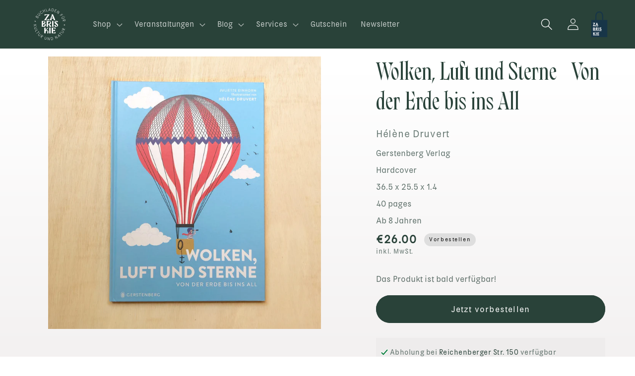

--- FILE ---
content_type: text/html; charset=utf-8
request_url: https://zabriskie.de/products/wolken-luft-und-sterne-von-der-erde-bis-ins-all
body_size: 63175
content:
<!doctype html>
<html class="no-js" lang="de">
  <head>
    <meta charset="utf-8">
    <meta http-equiv="X-UA-Compatible" content="IE=edge">
    <meta name="viewport" content="width=device-width,initial-scale=1">
    <meta name="theme-color" content="">
    <link rel="canonical" href="https://zabriskie.de/products/wolken-luft-und-sterne-von-der-erde-bis-ins-all">
    <link rel="preconnect" href="https://cdn.shopify.com" crossorigin><link rel="icon" type="image/png" href="//zabriskie.de/cdn/shop/files/logo-dark_zabriskie.svg?crop=center&height=32&v=1716642863&width=32"><link rel="preconnect" href="https://fonts.shopifycdn.com" crossorigin><title>
      Wolken, Luft und Sterne - Von der Erde bis ins All
 &ndash; Zabriskie Buchladen für Kultur und Natur</title>

    
      <meta name="description" content="In diesem großformatigen Sachbuch kann man dank zahlreicher Lasercut-Scherenschnitte und vieler Klappen die wunderbare Welt des Himmels erforschen - bis in die Weiten des Weltalls! Der Himmel ist wie ein riesiges Gebäude: In jedem Stockwerk gibt es etwas zu entdecken. Direkt zu unseren Füßen werden Pollen durch den Win">
    

    

<meta property="og:site_name" content="Zabriskie Buchladen für Kultur und Natur">
<meta property="og:url" content="https://zabriskie.de/products/wolken-luft-und-sterne-von-der-erde-bis-ins-all">
<meta property="og:title" content="Wolken, Luft und Sterne - Von der Erde bis ins All">
<meta property="og:type" content="product">
<meta property="og:description" content="In diesem großformatigen Sachbuch kann man dank zahlreicher Lasercut-Scherenschnitte und vieler Klappen die wunderbare Welt des Himmels erforschen - bis in die Weiten des Weltalls! Der Himmel ist wie ein riesiges Gebäude: In jedem Stockwerk gibt es etwas zu entdecken. Direkt zu unseren Füßen werden Pollen durch den Win"><meta property="og:image" content="http://zabriskie.de/cdn/shop/products/zabriskie_Wolken-Luft-und-Sterne-Von-der-Erde-bis-ins-All-1-scaled.jpg?v=1679356361">
  <meta property="og:image:secure_url" content="https://zabriskie.de/cdn/shop/products/zabriskie_Wolken-Luft-und-Sterne-Von-der-Erde-bis-ins-All-1-scaled.jpg?v=1679356361">
  <meta property="og:image:width" content="2560">
  <meta property="og:image:height" content="2560"><meta property="og:price:amount" content="26,00">
  <meta property="og:price:currency" content="EUR"><meta name="twitter:card" content="summary_large_image">
<meta name="twitter:title" content="Wolken, Luft und Sterne - Von der Erde bis ins All">
<meta name="twitter:description" content="In diesem großformatigen Sachbuch kann man dank zahlreicher Lasercut-Scherenschnitte und vieler Klappen die wunderbare Welt des Himmels erforschen - bis in die Weiten des Weltalls! Der Himmel ist wie ein riesiges Gebäude: In jedem Stockwerk gibt es etwas zu entdecken. Direkt zu unseren Füßen werden Pollen durch den Win">


    <script src="//zabriskie.de/cdn/shop/t/7/assets/constants.js?v=95358004781563950421684440763" defer="defer"></script>
    <script src="//zabriskie.de/cdn/shop/t/7/assets/pubsub.js?v=2921868252632587581684440765" defer="defer"></script>
    <script src="//zabriskie.de/cdn/shop/t/7/assets/global.js?v=127210358271191040921684440764" defer="defer"></script>
    <script>window.performance && window.performance.mark && window.performance.mark('shopify.content_for_header.start');</script><meta name="facebook-domain-verification" content="7bsevj34c1tcpfjjei9hx1zd7z5dqp">
<meta id="shopify-digital-wallet" name="shopify-digital-wallet" content="/56989515850/digital_wallets/dialog">
<meta name="shopify-checkout-api-token" content="6b97a6e105a6ffca6f29ccf16917bada">
<meta id="in-context-paypal-metadata" data-shop-id="56989515850" data-venmo-supported="false" data-environment="production" data-locale="de_DE" data-paypal-v4="true" data-currency="EUR">
<link rel="alternate" hreflang="x-default" href="https://zabriskie.de/products/wolken-luft-und-sterne-von-der-erde-bis-ins-all">
<link rel="alternate" hreflang="de" href="https://zabriskie.de/products/wolken-luft-und-sterne-von-der-erde-bis-ins-all">
<link rel="alternate" hreflang="en" href="https://zabriskie.de/en/products/wolken-luft-und-sterne-von-der-erde-bis-ins-all">
<link rel="alternate" type="application/json+oembed" href="https://zabriskie.de/products/wolken-luft-und-sterne-von-der-erde-bis-ins-all.oembed">
<script async="async" src="/checkouts/internal/preloads.js?locale=de-DE"></script>
<link rel="preconnect" href="https://shop.app" crossorigin="anonymous">
<script async="async" src="https://shop.app/checkouts/internal/preloads.js?locale=de-DE&shop_id=56989515850" crossorigin="anonymous"></script>
<script id="apple-pay-shop-capabilities" type="application/json">{"shopId":56989515850,"countryCode":"DE","currencyCode":"EUR","merchantCapabilities":["supports3DS"],"merchantId":"gid:\/\/shopify\/Shop\/56989515850","merchantName":"Zabriskie Buchladen für Kultur und Natur","requiredBillingContactFields":["postalAddress","email"],"requiredShippingContactFields":["postalAddress","email"],"shippingType":"shipping","supportedNetworks":["visa","maestro","masterCard"],"total":{"type":"pending","label":"Zabriskie Buchladen für Kultur und Natur","amount":"1.00"},"shopifyPaymentsEnabled":true,"supportsSubscriptions":true}</script>
<script id="shopify-features" type="application/json">{"accessToken":"6b97a6e105a6ffca6f29ccf16917bada","betas":["rich-media-storefront-analytics"],"domain":"zabriskie.de","predictiveSearch":true,"shopId":56989515850,"locale":"de"}</script>
<script>var Shopify = Shopify || {};
Shopify.shop = "zabriskie-5633.myshopify.com";
Shopify.locale = "de";
Shopify.currency = {"active":"EUR","rate":"1.0"};
Shopify.country = "DE";
Shopify.theme = {"name":"Publisher","id":149512552795,"schema_name":"Publisher","schema_version":"9.0.0","theme_store_id":1864,"role":"main"};
Shopify.theme.handle = "null";
Shopify.theme.style = {"id":null,"handle":null};
Shopify.cdnHost = "zabriskie.de/cdn";
Shopify.routes = Shopify.routes || {};
Shopify.routes.root = "/";</script>
<script type="module">!function(o){(o.Shopify=o.Shopify||{}).modules=!0}(window);</script>
<script>!function(o){function n(){var o=[];function n(){o.push(Array.prototype.slice.apply(arguments))}return n.q=o,n}var t=o.Shopify=o.Shopify||{};t.loadFeatures=n(),t.autoloadFeatures=n()}(window);</script>
<script>
  window.ShopifyPay = window.ShopifyPay || {};
  window.ShopifyPay.apiHost = "shop.app\/pay";
  window.ShopifyPay.redirectState = null;
</script>
<script id="shop-js-analytics" type="application/json">{"pageType":"product"}</script>
<script defer="defer" async type="module" src="//zabriskie.de/cdn/shopifycloud/shop-js/modules/v2/client.init-shop-cart-sync_HUjMWWU5.de.esm.js"></script>
<script defer="defer" async type="module" src="//zabriskie.de/cdn/shopifycloud/shop-js/modules/v2/chunk.common_QpfDqRK1.esm.js"></script>
<script type="module">
  await import("//zabriskie.de/cdn/shopifycloud/shop-js/modules/v2/client.init-shop-cart-sync_HUjMWWU5.de.esm.js");
await import("//zabriskie.de/cdn/shopifycloud/shop-js/modules/v2/chunk.common_QpfDqRK1.esm.js");

  window.Shopify.SignInWithShop?.initShopCartSync?.({"fedCMEnabled":true,"windoidEnabled":true});

</script>
<script>
  window.Shopify = window.Shopify || {};
  if (!window.Shopify.featureAssets) window.Shopify.featureAssets = {};
  window.Shopify.featureAssets['shop-js'] = {"shop-cart-sync":["modules/v2/client.shop-cart-sync_ByUgVWtJ.de.esm.js","modules/v2/chunk.common_QpfDqRK1.esm.js"],"init-fed-cm":["modules/v2/client.init-fed-cm_CVqhkk-1.de.esm.js","modules/v2/chunk.common_QpfDqRK1.esm.js"],"shop-button":["modules/v2/client.shop-button_B0pFlqys.de.esm.js","modules/v2/chunk.common_QpfDqRK1.esm.js"],"shop-cash-offers":["modules/v2/client.shop-cash-offers_CaaeZ5wd.de.esm.js","modules/v2/chunk.common_QpfDqRK1.esm.js","modules/v2/chunk.modal_CS8dP9kO.esm.js"],"init-windoid":["modules/v2/client.init-windoid_B-gyVqfY.de.esm.js","modules/v2/chunk.common_QpfDqRK1.esm.js"],"shop-toast-manager":["modules/v2/client.shop-toast-manager_DgTeluS3.de.esm.js","modules/v2/chunk.common_QpfDqRK1.esm.js"],"init-shop-email-lookup-coordinator":["modules/v2/client.init-shop-email-lookup-coordinator_C5I212n4.de.esm.js","modules/v2/chunk.common_QpfDqRK1.esm.js"],"init-shop-cart-sync":["modules/v2/client.init-shop-cart-sync_HUjMWWU5.de.esm.js","modules/v2/chunk.common_QpfDqRK1.esm.js"],"avatar":["modules/v2/client.avatar_BTnouDA3.de.esm.js"],"pay-button":["modules/v2/client.pay-button_CJaF-UDc.de.esm.js","modules/v2/chunk.common_QpfDqRK1.esm.js"],"init-customer-accounts":["modules/v2/client.init-customer-accounts_BI_wUvuR.de.esm.js","modules/v2/client.shop-login-button_DTPR4l75.de.esm.js","modules/v2/chunk.common_QpfDqRK1.esm.js","modules/v2/chunk.modal_CS8dP9kO.esm.js"],"init-shop-for-new-customer-accounts":["modules/v2/client.init-shop-for-new-customer-accounts_C4qR5Wl-.de.esm.js","modules/v2/client.shop-login-button_DTPR4l75.de.esm.js","modules/v2/chunk.common_QpfDqRK1.esm.js","modules/v2/chunk.modal_CS8dP9kO.esm.js"],"shop-login-button":["modules/v2/client.shop-login-button_DTPR4l75.de.esm.js","modules/v2/chunk.common_QpfDqRK1.esm.js","modules/v2/chunk.modal_CS8dP9kO.esm.js"],"init-customer-accounts-sign-up":["modules/v2/client.init-customer-accounts-sign-up_SG5gYFpP.de.esm.js","modules/v2/client.shop-login-button_DTPR4l75.de.esm.js","modules/v2/chunk.common_QpfDqRK1.esm.js","modules/v2/chunk.modal_CS8dP9kO.esm.js"],"shop-follow-button":["modules/v2/client.shop-follow-button_CmMsyvrH.de.esm.js","modules/v2/chunk.common_QpfDqRK1.esm.js","modules/v2/chunk.modal_CS8dP9kO.esm.js"],"checkout-modal":["modules/v2/client.checkout-modal_tfCxQqrq.de.esm.js","modules/v2/chunk.common_QpfDqRK1.esm.js","modules/v2/chunk.modal_CS8dP9kO.esm.js"],"lead-capture":["modules/v2/client.lead-capture_Ccz5Zm6k.de.esm.js","modules/v2/chunk.common_QpfDqRK1.esm.js","modules/v2/chunk.modal_CS8dP9kO.esm.js"],"shop-login":["modules/v2/client.shop-login_BfivnucW.de.esm.js","modules/v2/chunk.common_QpfDqRK1.esm.js","modules/v2/chunk.modal_CS8dP9kO.esm.js"],"payment-terms":["modules/v2/client.payment-terms_D2Mn0eFV.de.esm.js","modules/v2/chunk.common_QpfDqRK1.esm.js","modules/v2/chunk.modal_CS8dP9kO.esm.js"]};
</script>
<script>(function() {
  var isLoaded = false;
  function asyncLoad() {
    if (isLoaded) return;
    isLoaded = true;
    var urls = ["https:\/\/chimpstatic.com\/mcjs-connected\/js\/users\/4c682447407a519afa90649d8\/8fa2adff522ea9ffeee9423af.js?shop=zabriskie-5633.myshopify.com"];
    for (var i = 0; i < urls.length; i++) {
      var s = document.createElement('script');
      s.type = 'text/javascript';
      s.async = true;
      s.src = urls[i];
      var x = document.getElementsByTagName('script')[0];
      x.parentNode.insertBefore(s, x);
    }
  };
  if(window.attachEvent) {
    window.attachEvent('onload', asyncLoad);
  } else {
    window.addEventListener('load', asyncLoad, false);
  }
})();</script>
<script id="__st">var __st={"a":56989515850,"offset":3600,"reqid":"e5dc4dad-2fde-4f02-a1bb-8fe11e198c77-1768816080","pageurl":"zabriskie.de\/products\/wolken-luft-und-sterne-von-der-erde-bis-ins-all","u":"8512d47ccb84","p":"product","rtyp":"product","rid":8341662138715};</script>
<script>window.ShopifyPaypalV4VisibilityTracking = true;</script>
<script id="captcha-bootstrap">!function(){'use strict';const t='contact',e='account',n='new_comment',o=[[t,t],['blogs',n],['comments',n],[t,'customer']],c=[[e,'customer_login'],[e,'guest_login'],[e,'recover_customer_password'],[e,'create_customer']],r=t=>t.map((([t,e])=>`form[action*='/${t}']:not([data-nocaptcha='true']) input[name='form_type'][value='${e}']`)).join(','),a=t=>()=>t?[...document.querySelectorAll(t)].map((t=>t.form)):[];function s(){const t=[...o],e=r(t);return a(e)}const i='password',u='form_key',d=['recaptcha-v3-token','g-recaptcha-response','h-captcha-response',i],f=()=>{try{return window.sessionStorage}catch{return}},m='__shopify_v',_=t=>t.elements[u];function p(t,e,n=!1){try{const o=window.sessionStorage,c=JSON.parse(o.getItem(e)),{data:r}=function(t){const{data:e,action:n}=t;return t[m]||n?{data:e,action:n}:{data:t,action:n}}(c);for(const[e,n]of Object.entries(r))t.elements[e]&&(t.elements[e].value=n);n&&o.removeItem(e)}catch(o){console.error('form repopulation failed',{error:o})}}const l='form_type',E='cptcha';function T(t){t.dataset[E]=!0}const w=window,h=w.document,L='Shopify',v='ce_forms',y='captcha';let A=!1;((t,e)=>{const n=(g='f06e6c50-85a8-45c8-87d0-21a2b65856fe',I='https://cdn.shopify.com/shopifycloud/storefront-forms-hcaptcha/ce_storefront_forms_captcha_hcaptcha.v1.5.2.iife.js',D={infoText:'Durch hCaptcha geschützt',privacyText:'Datenschutz',termsText:'Allgemeine Geschäftsbedingungen'},(t,e,n)=>{const o=w[L][v],c=o.bindForm;if(c)return c(t,g,e,D).then(n);var r;o.q.push([[t,g,e,D],n]),r=I,A||(h.body.append(Object.assign(h.createElement('script'),{id:'captcha-provider',async:!0,src:r})),A=!0)});var g,I,D;w[L]=w[L]||{},w[L][v]=w[L][v]||{},w[L][v].q=[],w[L][y]=w[L][y]||{},w[L][y].protect=function(t,e){n(t,void 0,e),T(t)},Object.freeze(w[L][y]),function(t,e,n,w,h,L){const[v,y,A,g]=function(t,e,n){const i=e?o:[],u=t?c:[],d=[...i,...u],f=r(d),m=r(i),_=r(d.filter((([t,e])=>n.includes(e))));return[a(f),a(m),a(_),s()]}(w,h,L),I=t=>{const e=t.target;return e instanceof HTMLFormElement?e:e&&e.form},D=t=>v().includes(t);t.addEventListener('submit',(t=>{const e=I(t);if(!e)return;const n=D(e)&&!e.dataset.hcaptchaBound&&!e.dataset.recaptchaBound,o=_(e),c=g().includes(e)&&(!o||!o.value);(n||c)&&t.preventDefault(),c&&!n&&(function(t){try{if(!f())return;!function(t){const e=f();if(!e)return;const n=_(t);if(!n)return;const o=n.value;o&&e.removeItem(o)}(t);const e=Array.from(Array(32),(()=>Math.random().toString(36)[2])).join('');!function(t,e){_(t)||t.append(Object.assign(document.createElement('input'),{type:'hidden',name:u})),t.elements[u].value=e}(t,e),function(t,e){const n=f();if(!n)return;const o=[...t.querySelectorAll(`input[type='${i}']`)].map((({name:t})=>t)),c=[...d,...o],r={};for(const[a,s]of new FormData(t).entries())c.includes(a)||(r[a]=s);n.setItem(e,JSON.stringify({[m]:1,action:t.action,data:r}))}(t,e)}catch(e){console.error('failed to persist form',e)}}(e),e.submit())}));const S=(t,e)=>{t&&!t.dataset[E]&&(n(t,e.some((e=>e===t))),T(t))};for(const o of['focusin','change'])t.addEventListener(o,(t=>{const e=I(t);D(e)&&S(e,y())}));const B=e.get('form_key'),M=e.get(l),P=B&&M;t.addEventListener('DOMContentLoaded',(()=>{const t=y();if(P)for(const e of t)e.elements[l].value===M&&p(e,B);[...new Set([...A(),...v().filter((t=>'true'===t.dataset.shopifyCaptcha))])].forEach((e=>S(e,t)))}))}(h,new URLSearchParams(w.location.search),n,t,e,['guest_login'])})(!0,!0)}();</script>
<script integrity="sha256-4kQ18oKyAcykRKYeNunJcIwy7WH5gtpwJnB7kiuLZ1E=" data-source-attribution="shopify.loadfeatures" defer="defer" src="//zabriskie.de/cdn/shopifycloud/storefront/assets/storefront/load_feature-a0a9edcb.js" crossorigin="anonymous"></script>
<script crossorigin="anonymous" defer="defer" src="//zabriskie.de/cdn/shopifycloud/storefront/assets/shopify_pay/storefront-65b4c6d7.js?v=20250812"></script>
<script data-source-attribution="shopify.dynamic_checkout.dynamic.init">var Shopify=Shopify||{};Shopify.PaymentButton=Shopify.PaymentButton||{isStorefrontPortableWallets:!0,init:function(){window.Shopify.PaymentButton.init=function(){};var t=document.createElement("script");t.src="https://zabriskie.de/cdn/shopifycloud/portable-wallets/latest/portable-wallets.de.js",t.type="module",document.head.appendChild(t)}};
</script>
<script data-source-attribution="shopify.dynamic_checkout.buyer_consent">
  function portableWalletsHideBuyerConsent(e){var t=document.getElementById("shopify-buyer-consent"),n=document.getElementById("shopify-subscription-policy-button");t&&n&&(t.classList.add("hidden"),t.setAttribute("aria-hidden","true"),n.removeEventListener("click",e))}function portableWalletsShowBuyerConsent(e){var t=document.getElementById("shopify-buyer-consent"),n=document.getElementById("shopify-subscription-policy-button");t&&n&&(t.classList.remove("hidden"),t.removeAttribute("aria-hidden"),n.addEventListener("click",e))}window.Shopify?.PaymentButton&&(window.Shopify.PaymentButton.hideBuyerConsent=portableWalletsHideBuyerConsent,window.Shopify.PaymentButton.showBuyerConsent=portableWalletsShowBuyerConsent);
</script>
<script data-source-attribution="shopify.dynamic_checkout.cart.bootstrap">document.addEventListener("DOMContentLoaded",(function(){function t(){return document.querySelector("shopify-accelerated-checkout-cart, shopify-accelerated-checkout")}if(t())Shopify.PaymentButton.init();else{new MutationObserver((function(e,n){t()&&(Shopify.PaymentButton.init(),n.disconnect())})).observe(document.body,{childList:!0,subtree:!0})}}));
</script>
<script id='scb4127' type='text/javascript' async='' src='https://zabriskie.de/cdn/shopifycloud/privacy-banner/storefront-banner.js'></script><link id="shopify-accelerated-checkout-styles" rel="stylesheet" media="screen" href="https://zabriskie.de/cdn/shopifycloud/portable-wallets/latest/accelerated-checkout-backwards-compat.css" crossorigin="anonymous">
<style id="shopify-accelerated-checkout-cart">
        #shopify-buyer-consent {
  margin-top: 1em;
  display: inline-block;
  width: 100%;
}

#shopify-buyer-consent.hidden {
  display: none;
}

#shopify-subscription-policy-button {
  background: none;
  border: none;
  padding: 0;
  text-decoration: underline;
  font-size: inherit;
  cursor: pointer;
}

#shopify-subscription-policy-button::before {
  box-shadow: none;
}

      </style>
<script id="sections-script" data-sections="header" defer="defer" src="//zabriskie.de/cdn/shop/t/7/compiled_assets/scripts.js?v=3977"></script>
<script>window.performance && window.performance.mark && window.performance.mark('shopify.content_for_header.end');</script>


    <style data-shopify>
      @font-face {
  font-family: "Instrument Sans";
  font-weight: 400;
  font-style: normal;
  font-display: swap;
  src: url("//zabriskie.de/cdn/fonts/instrument_sans/instrumentsans_n4.db86542ae5e1596dbdb28c279ae6c2086c4c5bfa.woff2") format("woff2"),
       url("//zabriskie.de/cdn/fonts/instrument_sans/instrumentsans_n4.510f1b081e58d08c30978f465518799851ef6d8b.woff") format("woff");
}

      @font-face {
  font-family: "Instrument Sans";
  font-weight: 700;
  font-style: normal;
  font-display: swap;
  src: url("//zabriskie.de/cdn/fonts/instrument_sans/instrumentsans_n7.e4ad9032e203f9a0977786c356573ced65a7419a.woff2") format("woff2"),
       url("//zabriskie.de/cdn/fonts/instrument_sans/instrumentsans_n7.b9e40f166fb7639074ba34738101a9d2990bb41a.woff") format("woff");
}

      @font-face {
  font-family: "Instrument Sans";
  font-weight: 400;
  font-style: italic;
  font-display: swap;
  src: url("//zabriskie.de/cdn/fonts/instrument_sans/instrumentsans_i4.028d3c3cd8d085648c808ceb20cd2fd1eb3560e5.woff2") format("woff2"),
       url("//zabriskie.de/cdn/fonts/instrument_sans/instrumentsans_i4.7e90d82df8dee29a99237cd19cc529d2206706a2.woff") format("woff");
}

      @font-face {
  font-family: "Instrument Sans";
  font-weight: 700;
  font-style: italic;
  font-display: swap;
  src: url("//zabriskie.de/cdn/fonts/instrument_sans/instrumentsans_i7.d6063bb5d8f9cbf96eace9e8801697c54f363c6a.woff2") format("woff2"),
       url("//zabriskie.de/cdn/fonts/instrument_sans/instrumentsans_i7.ce33afe63f8198a3ac4261b826b560103542cd36.woff") format("woff");
}

      @font-face {
  font-family: "Libre Baskerville";
  font-weight: 400;
  font-style: normal;
  font-display: swap;
  src: url("//zabriskie.de/cdn/fonts/libre_baskerville/librebaskerville_n4.2ec9ee517e3ce28d5f1e6c6e75efd8a97e59c189.woff2") format("woff2"),
       url("//zabriskie.de/cdn/fonts/libre_baskerville/librebaskerville_n4.323789551b85098885c8eccedfb1bd8f25f56007.woff") format("woff");
}


      :root {
        --font-body-family: "Instrument Sans", sans-serif;
        --font-body-style: normal;
        --font-body-weight: 400;
        --font-body-weight-bold: 700;

        --font-heading-family: "Libre Baskerville", serif;
        --font-heading-style: normal;
        --font-heading-weight: 400;

        --font-body-scale: 1.0;
        --font-heading-scale: 1.0;

        --color-base-text: 41, 66, 57;
        --color-shadow: 41, 66, 57;
        --color-base-background-1: 255, 255, 255;
        --color-base-background-2: 219, 227, 142;
        --color-base-solid-button-labels: 255, 255, 255;
        --color-base-outline-button-labels: 41, 66, 57;
        --color-base-accent-1: 41, 66, 57;
        --color-base-accent-2: 199, 186, 228;
        --payment-terms-background-color: #ffffff;

        --gradient-base-background-1: linear-gradient(0deg, rgba(243, 241, 241, 1), rgba(255, 255, 255, 1) 79%, rgba(255, 255, 255, 1) 97%);
        --gradient-base-background-2: #dbe38e;
        --gradient-base-accent-1: #294239;
        --gradient-base-accent-2: #C7BAE4;

        --media-padding: px;
        --media-border-opacity: 0.1;
        --media-border-width: 0px;
        --media-radius: 0px;
        --media-shadow-opacity: 0.0;
        --media-shadow-horizontal-offset: 0px;
        --media-shadow-vertical-offset: 4px;
        --media-shadow-blur-radius: 5px;
        --media-shadow-visible: 0;

        --page-width: 120rem;
        --page-width-margin: 0rem;

        --product-card-image-padding: 0.0rem;
        --product-card-corner-radius: 0.0rem;
        --product-card-text-alignment: left;
        --product-card-border-width: 0.0rem;
        --product-card-border-opacity: 0.1;
        --product-card-shadow-opacity: 0.0;
        --product-card-shadow-visible: 0;
        --product-card-shadow-horizontal-offset: 0.0rem;
        --product-card-shadow-vertical-offset: 0.0rem;
        --product-card-shadow-blur-radius: 0.0rem;

        --collection-card-image-padding: 0.0rem;
        --collection-card-corner-radius: 0.0rem;
        --collection-card-text-alignment: left;
        --collection-card-border-width: 0.0rem;
        --collection-card-border-opacity: 0.0;
        --collection-card-shadow-opacity: 0.0;
        --collection-card-shadow-visible: 0;
        --collection-card-shadow-horizontal-offset: 0.0rem;
        --collection-card-shadow-vertical-offset: 0.0rem;
        --collection-card-shadow-blur-radius: 0.0rem;

        --blog-card-image-padding: 0.0rem;
        --blog-card-corner-radius: 0.0rem;
        --blog-card-text-alignment: left;
        --blog-card-border-width: 0.0rem;
        --blog-card-border-opacity: 0.1;
        --blog-card-shadow-opacity: 0.0;
        --blog-card-shadow-visible: 0;
        --blog-card-shadow-horizontal-offset: 0.0rem;
        --blog-card-shadow-vertical-offset: 0.4rem;
        --blog-card-shadow-blur-radius: 0.5rem;

        --badge-corner-radius: 4.0rem;

        --popup-border-width: 1px;
        --popup-border-opacity: 1.0;
        --popup-corner-radius: 0px;
        --popup-shadow-opacity: 0.0;
        --popup-shadow-horizontal-offset: 0px;
        --popup-shadow-vertical-offset: 4px;
        --popup-shadow-blur-radius: 5px;

        --drawer-border-width: 1px;
        --drawer-border-opacity: 1.0;
        --drawer-shadow-opacity: 0.0;
        --drawer-shadow-horizontal-offset: 0px;
        --drawer-shadow-vertical-offset: 4px;
        --drawer-shadow-blur-radius: 5px;

        --spacing-sections-desktop: 16px;
        --spacing-sections-mobile: 16px;

        --grid-desktop-vertical-spacing: 32px;
        --grid-desktop-horizontal-spacing: 28px;
        --grid-mobile-vertical-spacing: 16px;
        --grid-mobile-horizontal-spacing: 14px;

        --text-boxes-border-opacity: 0.1;
        --text-boxes-border-width: 0px;
        --text-boxes-radius: 0px;
        --text-boxes-shadow-opacity: 0.0;
        --text-boxes-shadow-visible: 0;
        --text-boxes-shadow-horizontal-offset: 0px;
        --text-boxes-shadow-vertical-offset: 4px;
        --text-boxes-shadow-blur-radius: 5px;

        --buttons-radius: 40px;
        --buttons-radius-outset: 41px;
        --buttons-border-width: 1px;
        --buttons-border-opacity: 1.0;
        --buttons-shadow-opacity: 0.0;
        --buttons-shadow-visible: 0;
        --buttons-shadow-horizontal-offset: 0px;
        --buttons-shadow-vertical-offset: 4px;
        --buttons-shadow-blur-radius: 5px;
        --buttons-border-offset: 0.3px;

        --inputs-radius: 10px;
        --inputs-border-width: 1px;
        --inputs-border-opacity: 1.0;
        --inputs-shadow-opacity: 0.0;
        --inputs-shadow-horizontal-offset: 0px;
        --inputs-margin-offset: 0px;
        --inputs-shadow-vertical-offset: 4px;
        --inputs-shadow-blur-radius: 5px;
        --inputs-radius-outset: 11px;

        --variant-pills-radius: 10px;
        --variant-pills-border-width: 0px;
        --variant-pills-border-opacity: 0.1;
        --variant-pills-shadow-opacity: 0.0;
        --variant-pills-shadow-horizontal-offset: 0px;
        --variant-pills-shadow-vertical-offset: 4px;
        --variant-pills-shadow-blur-radius: 5px;
      }

      *,
      *::before,
      *::after {
        box-sizing: inherit;
      }

      html {
        box-sizing: border-box;
        font-size: calc(var(--font-body-scale) * 75%);
        height: 100%;
      }

      body {
        display: grid;
        grid-template-rows: auto auto 1fr auto;
        grid-template-columns: 100%;
        min-height: 100%;
        margin: 0;
        font-size: 1.2rem;
        line-height: calc(1 + 0.6 / var(--font-body-scale));
        font-family: Kiffo-BT-Regular;
        font-style: var(--font-body-style);
        font-weight: 300;
      }

      @media screen and (min-width: 750px) {
        body {
          font-size: 1.5rem;
        }
      }
    </style>

    <link href="//zabriskie.de/cdn/shop/t/7/assets/base.css?v=178382164675619812851716653076" rel="stylesheet" type="text/css" media="all" />
<link rel="preload" as="font" href="//zabriskie.de/cdn/fonts/instrument_sans/instrumentsans_n4.db86542ae5e1596dbdb28c279ae6c2086c4c5bfa.woff2" type="font/woff2" crossorigin><link rel="preload" as="font" href="//zabriskie.de/cdn/fonts/libre_baskerville/librebaskerville_n4.2ec9ee517e3ce28d5f1e6c6e75efd8a97e59c189.woff2" type="font/woff2" crossorigin><link rel="stylesheet" href="//zabriskie.de/cdn/shop/t/7/assets/component-predictive-search.css?v=85913294783299393391684440764" media="print" onload="this.media='all'"><script>document.documentElement.className = document.documentElement.className.replace('no-js', 'js');
    if (Shopify.designMode) {
      document.documentElement.classList.add('shopify-design-mode');
    }
    </script>
  <link href="https://monorail-edge.shopifysvc.com" rel="dns-prefetch">
<script>(function(){if ("sendBeacon" in navigator && "performance" in window) {try {var session_token_from_headers = performance.getEntriesByType('navigation')[0].serverTiming.find(x => x.name == '_s').description;} catch {var session_token_from_headers = undefined;}var session_cookie_matches = document.cookie.match(/_shopify_s=([^;]*)/);var session_token_from_cookie = session_cookie_matches && session_cookie_matches.length === 2 ? session_cookie_matches[1] : "";var session_token = session_token_from_headers || session_token_from_cookie || "";function handle_abandonment_event(e) {var entries = performance.getEntries().filter(function(entry) {return /monorail-edge.shopifysvc.com/.test(entry.name);});if (!window.abandonment_tracked && entries.length === 0) {window.abandonment_tracked = true;var currentMs = Date.now();var navigation_start = performance.timing.navigationStart;var payload = {shop_id: 56989515850,url: window.location.href,navigation_start,duration: currentMs - navigation_start,session_token,page_type: "product"};window.navigator.sendBeacon("https://monorail-edge.shopifysvc.com/v1/produce", JSON.stringify({schema_id: "online_store_buyer_site_abandonment/1.1",payload: payload,metadata: {event_created_at_ms: currentMs,event_sent_at_ms: currentMs}}));}}window.addEventListener('pagehide', handle_abandonment_event);}}());</script>
<script id="web-pixels-manager-setup">(function e(e,d,r,n,o){if(void 0===o&&(o={}),!Boolean(null===(a=null===(i=window.Shopify)||void 0===i?void 0:i.analytics)||void 0===a?void 0:a.replayQueue)){var i,a;window.Shopify=window.Shopify||{};var t=window.Shopify;t.analytics=t.analytics||{};var s=t.analytics;s.replayQueue=[],s.publish=function(e,d,r){return s.replayQueue.push([e,d,r]),!0};try{self.performance.mark("wpm:start")}catch(e){}var l=function(){var e={modern:/Edge?\/(1{2}[4-9]|1[2-9]\d|[2-9]\d{2}|\d{4,})\.\d+(\.\d+|)|Firefox\/(1{2}[4-9]|1[2-9]\d|[2-9]\d{2}|\d{4,})\.\d+(\.\d+|)|Chrom(ium|e)\/(9{2}|\d{3,})\.\d+(\.\d+|)|(Maci|X1{2}).+ Version\/(15\.\d+|(1[6-9]|[2-9]\d|\d{3,})\.\d+)([,.]\d+|)( \(\w+\)|)( Mobile\/\w+|) Safari\/|Chrome.+OPR\/(9{2}|\d{3,})\.\d+\.\d+|(CPU[ +]OS|iPhone[ +]OS|CPU[ +]iPhone|CPU IPhone OS|CPU iPad OS)[ +]+(15[._]\d+|(1[6-9]|[2-9]\d|\d{3,})[._]\d+)([._]\d+|)|Android:?[ /-](13[3-9]|1[4-9]\d|[2-9]\d{2}|\d{4,})(\.\d+|)(\.\d+|)|Android.+Firefox\/(13[5-9]|1[4-9]\d|[2-9]\d{2}|\d{4,})\.\d+(\.\d+|)|Android.+Chrom(ium|e)\/(13[3-9]|1[4-9]\d|[2-9]\d{2}|\d{4,})\.\d+(\.\d+|)|SamsungBrowser\/([2-9]\d|\d{3,})\.\d+/,legacy:/Edge?\/(1[6-9]|[2-9]\d|\d{3,})\.\d+(\.\d+|)|Firefox\/(5[4-9]|[6-9]\d|\d{3,})\.\d+(\.\d+|)|Chrom(ium|e)\/(5[1-9]|[6-9]\d|\d{3,})\.\d+(\.\d+|)([\d.]+$|.*Safari\/(?![\d.]+ Edge\/[\d.]+$))|(Maci|X1{2}).+ Version\/(10\.\d+|(1[1-9]|[2-9]\d|\d{3,})\.\d+)([,.]\d+|)( \(\w+\)|)( Mobile\/\w+|) Safari\/|Chrome.+OPR\/(3[89]|[4-9]\d|\d{3,})\.\d+\.\d+|(CPU[ +]OS|iPhone[ +]OS|CPU[ +]iPhone|CPU IPhone OS|CPU iPad OS)[ +]+(10[._]\d+|(1[1-9]|[2-9]\d|\d{3,})[._]\d+)([._]\d+|)|Android:?[ /-](13[3-9]|1[4-9]\d|[2-9]\d{2}|\d{4,})(\.\d+|)(\.\d+|)|Mobile Safari.+OPR\/([89]\d|\d{3,})\.\d+\.\d+|Android.+Firefox\/(13[5-9]|1[4-9]\d|[2-9]\d{2}|\d{4,})\.\d+(\.\d+|)|Android.+Chrom(ium|e)\/(13[3-9]|1[4-9]\d|[2-9]\d{2}|\d{4,})\.\d+(\.\d+|)|Android.+(UC? ?Browser|UCWEB|U3)[ /]?(15\.([5-9]|\d{2,})|(1[6-9]|[2-9]\d|\d{3,})\.\d+)\.\d+|SamsungBrowser\/(5\.\d+|([6-9]|\d{2,})\.\d+)|Android.+MQ{2}Browser\/(14(\.(9|\d{2,})|)|(1[5-9]|[2-9]\d|\d{3,})(\.\d+|))(\.\d+|)|K[Aa][Ii]OS\/(3\.\d+|([4-9]|\d{2,})\.\d+)(\.\d+|)/},d=e.modern,r=e.legacy,n=navigator.userAgent;return n.match(d)?"modern":n.match(r)?"legacy":"unknown"}(),u="modern"===l?"modern":"legacy",c=(null!=n?n:{modern:"",legacy:""})[u],f=function(e){return[e.baseUrl,"/wpm","/b",e.hashVersion,"modern"===e.buildTarget?"m":"l",".js"].join("")}({baseUrl:d,hashVersion:r,buildTarget:u}),m=function(e){var d=e.version,r=e.bundleTarget,n=e.surface,o=e.pageUrl,i=e.monorailEndpoint;return{emit:function(e){var a=e.status,t=e.errorMsg,s=(new Date).getTime(),l=JSON.stringify({metadata:{event_sent_at_ms:s},events:[{schema_id:"web_pixels_manager_load/3.1",payload:{version:d,bundle_target:r,page_url:o,status:a,surface:n,error_msg:t},metadata:{event_created_at_ms:s}}]});if(!i)return console&&console.warn&&console.warn("[Web Pixels Manager] No Monorail endpoint provided, skipping logging."),!1;try{return self.navigator.sendBeacon.bind(self.navigator)(i,l)}catch(e){}var u=new XMLHttpRequest;try{return u.open("POST",i,!0),u.setRequestHeader("Content-Type","text/plain"),u.send(l),!0}catch(e){return console&&console.warn&&console.warn("[Web Pixels Manager] Got an unhandled error while logging to Monorail."),!1}}}}({version:r,bundleTarget:l,surface:e.surface,pageUrl:self.location.href,monorailEndpoint:e.monorailEndpoint});try{o.browserTarget=l,function(e){var d=e.src,r=e.async,n=void 0===r||r,o=e.onload,i=e.onerror,a=e.sri,t=e.scriptDataAttributes,s=void 0===t?{}:t,l=document.createElement("script"),u=document.querySelector("head"),c=document.querySelector("body");if(l.async=n,l.src=d,a&&(l.integrity=a,l.crossOrigin="anonymous"),s)for(var f in s)if(Object.prototype.hasOwnProperty.call(s,f))try{l.dataset[f]=s[f]}catch(e){}if(o&&l.addEventListener("load",o),i&&l.addEventListener("error",i),u)u.appendChild(l);else{if(!c)throw new Error("Did not find a head or body element to append the script");c.appendChild(l)}}({src:f,async:!0,onload:function(){if(!function(){var e,d;return Boolean(null===(d=null===(e=window.Shopify)||void 0===e?void 0:e.analytics)||void 0===d?void 0:d.initialized)}()){var d=window.webPixelsManager.init(e)||void 0;if(d){var r=window.Shopify.analytics;r.replayQueue.forEach((function(e){var r=e[0],n=e[1],o=e[2];d.publishCustomEvent(r,n,o)})),r.replayQueue=[],r.publish=d.publishCustomEvent,r.visitor=d.visitor,r.initialized=!0}}},onerror:function(){return m.emit({status:"failed",errorMsg:"".concat(f," has failed to load")})},sri:function(e){var d=/^sha384-[A-Za-z0-9+/=]+$/;return"string"==typeof e&&d.test(e)}(c)?c:"",scriptDataAttributes:o}),m.emit({status:"loading"})}catch(e){m.emit({status:"failed",errorMsg:(null==e?void 0:e.message)||"Unknown error"})}}})({shopId: 56989515850,storefrontBaseUrl: "https://zabriskie.de",extensionsBaseUrl: "https://extensions.shopifycdn.com/cdn/shopifycloud/web-pixels-manager",monorailEndpoint: "https://monorail-edge.shopifysvc.com/unstable/produce_batch",surface: "storefront-renderer",enabledBetaFlags: ["2dca8a86"],webPixelsConfigList: [{"id":"1196228955","configuration":"{\"config\":\"{\\\"pixel_id\\\":\\\"G-3C3G8P7KLV\\\",\\\"gtag_events\\\":[{\\\"type\\\":\\\"purchase\\\",\\\"action_label\\\":\\\"G-3C3G8P7KLV\\\"},{\\\"type\\\":\\\"page_view\\\",\\\"action_label\\\":\\\"G-3C3G8P7KLV\\\"},{\\\"type\\\":\\\"view_item\\\",\\\"action_label\\\":\\\"G-3C3G8P7KLV\\\"},{\\\"type\\\":\\\"search\\\",\\\"action_label\\\":\\\"G-3C3G8P7KLV\\\"},{\\\"type\\\":\\\"add_to_cart\\\",\\\"action_label\\\":\\\"G-3C3G8P7KLV\\\"},{\\\"type\\\":\\\"begin_checkout\\\",\\\"action_label\\\":\\\"G-3C3G8P7KLV\\\"},{\\\"type\\\":\\\"add_payment_info\\\",\\\"action_label\\\":\\\"G-3C3G8P7KLV\\\"}],\\\"enable_monitoring_mode\\\":false}\"}","eventPayloadVersion":"v1","runtimeContext":"OPEN","scriptVersion":"b2a88bafab3e21179ed38636efcd8a93","type":"APP","apiClientId":1780363,"privacyPurposes":[],"dataSharingAdjustments":{"protectedCustomerApprovalScopes":["read_customer_address","read_customer_email","read_customer_name","read_customer_personal_data","read_customer_phone"]}},{"id":"284393819","configuration":"{\"pixel_id\":\"781431796696608\",\"pixel_type\":\"facebook_pixel\",\"metaapp_system_user_token\":\"-\"}","eventPayloadVersion":"v1","runtimeContext":"OPEN","scriptVersion":"ca16bc87fe92b6042fbaa3acc2fbdaa6","type":"APP","apiClientId":2329312,"privacyPurposes":["ANALYTICS","MARKETING","SALE_OF_DATA"],"dataSharingAdjustments":{"protectedCustomerApprovalScopes":["read_customer_address","read_customer_email","read_customer_name","read_customer_personal_data","read_customer_phone"]}},{"id":"shopify-app-pixel","configuration":"{}","eventPayloadVersion":"v1","runtimeContext":"STRICT","scriptVersion":"0450","apiClientId":"shopify-pixel","type":"APP","privacyPurposes":["ANALYTICS","MARKETING"]},{"id":"shopify-custom-pixel","eventPayloadVersion":"v1","runtimeContext":"LAX","scriptVersion":"0450","apiClientId":"shopify-pixel","type":"CUSTOM","privacyPurposes":["ANALYTICS","MARKETING"]}],isMerchantRequest: false,initData: {"shop":{"name":"Zabriskie Buchladen für Kultur und Natur","paymentSettings":{"currencyCode":"EUR"},"myshopifyDomain":"zabriskie-5633.myshopify.com","countryCode":"DE","storefrontUrl":"https:\/\/zabriskie.de"},"customer":null,"cart":null,"checkout":null,"productVariants":[{"price":{"amount":26.0,"currencyCode":"EUR"},"product":{"title":"Wolken, Luft und Sterne - Von der Erde bis ins All","vendor":"KNV, Ulf Thomas","id":"8341662138715","untranslatedTitle":"Wolken, Luft und Sterne - Von der Erde bis ins All","url":"\/products\/wolken-luft-und-sterne-von-der-erde-bis-ins-all","type":"Büch"},"id":"46376345665883","image":{"src":"\/\/zabriskie.de\/cdn\/shop\/products\/zabriskie_Wolken-Luft-und-Sterne-Von-der-Erde-bis-ins-All-1-scaled.jpg?v=1679356361"},"sku":null,"title":"Default Title","untranslatedTitle":"Default Title"}],"purchasingCompany":null},},"https://zabriskie.de/cdn","fcfee988w5aeb613cpc8e4bc33m6693e112",{"modern":"","legacy":""},{"shopId":"56989515850","storefrontBaseUrl":"https:\/\/zabriskie.de","extensionBaseUrl":"https:\/\/extensions.shopifycdn.com\/cdn\/shopifycloud\/web-pixels-manager","surface":"storefront-renderer","enabledBetaFlags":"[\"2dca8a86\"]","isMerchantRequest":"false","hashVersion":"fcfee988w5aeb613cpc8e4bc33m6693e112","publish":"custom","events":"[[\"page_viewed\",{}],[\"product_viewed\",{\"productVariant\":{\"price\":{\"amount\":26.0,\"currencyCode\":\"EUR\"},\"product\":{\"title\":\"Wolken, Luft und Sterne - Von der Erde bis ins All\",\"vendor\":\"KNV, Ulf Thomas\",\"id\":\"8341662138715\",\"untranslatedTitle\":\"Wolken, Luft und Sterne - Von der Erde bis ins All\",\"url\":\"\/products\/wolken-luft-und-sterne-von-der-erde-bis-ins-all\",\"type\":\"Büch\"},\"id\":\"46376345665883\",\"image\":{\"src\":\"\/\/zabriskie.de\/cdn\/shop\/products\/zabriskie_Wolken-Luft-und-Sterne-Von-der-Erde-bis-ins-All-1-scaled.jpg?v=1679356361\"},\"sku\":null,\"title\":\"Default Title\",\"untranslatedTitle\":\"Default Title\"}}]]"});</script><script>
  window.ShopifyAnalytics = window.ShopifyAnalytics || {};
  window.ShopifyAnalytics.meta = window.ShopifyAnalytics.meta || {};
  window.ShopifyAnalytics.meta.currency = 'EUR';
  var meta = {"product":{"id":8341662138715,"gid":"gid:\/\/shopify\/Product\/8341662138715","vendor":"KNV, Ulf Thomas","type":"Büch","handle":"wolken-luft-und-sterne-von-der-erde-bis-ins-all","variants":[{"id":46376345665883,"price":2600,"name":"Wolken, Luft und Sterne - Von der Erde bis ins All","public_title":null,"sku":null}],"remote":false},"page":{"pageType":"product","resourceType":"product","resourceId":8341662138715,"requestId":"e5dc4dad-2fde-4f02-a1bb-8fe11e198c77-1768816080"}};
  for (var attr in meta) {
    window.ShopifyAnalytics.meta[attr] = meta[attr];
  }
</script>
<script class="analytics">
  (function () {
    var customDocumentWrite = function(content) {
      var jquery = null;

      if (window.jQuery) {
        jquery = window.jQuery;
      } else if (window.Checkout && window.Checkout.$) {
        jquery = window.Checkout.$;
      }

      if (jquery) {
        jquery('body').append(content);
      }
    };

    var hasLoggedConversion = function(token) {
      if (token) {
        return document.cookie.indexOf('loggedConversion=' + token) !== -1;
      }
      return false;
    }

    var setCookieIfConversion = function(token) {
      if (token) {
        var twoMonthsFromNow = new Date(Date.now());
        twoMonthsFromNow.setMonth(twoMonthsFromNow.getMonth() + 2);

        document.cookie = 'loggedConversion=' + token + '; expires=' + twoMonthsFromNow;
      }
    }

    var trekkie = window.ShopifyAnalytics.lib = window.trekkie = window.trekkie || [];
    if (trekkie.integrations) {
      return;
    }
    trekkie.methods = [
      'identify',
      'page',
      'ready',
      'track',
      'trackForm',
      'trackLink'
    ];
    trekkie.factory = function(method) {
      return function() {
        var args = Array.prototype.slice.call(arguments);
        args.unshift(method);
        trekkie.push(args);
        return trekkie;
      };
    };
    for (var i = 0; i < trekkie.methods.length; i++) {
      var key = trekkie.methods[i];
      trekkie[key] = trekkie.factory(key);
    }
    trekkie.load = function(config) {
      trekkie.config = config || {};
      trekkie.config.initialDocumentCookie = document.cookie;
      var first = document.getElementsByTagName('script')[0];
      var script = document.createElement('script');
      script.type = 'text/javascript';
      script.onerror = function(e) {
        var scriptFallback = document.createElement('script');
        scriptFallback.type = 'text/javascript';
        scriptFallback.onerror = function(error) {
                var Monorail = {
      produce: function produce(monorailDomain, schemaId, payload) {
        var currentMs = new Date().getTime();
        var event = {
          schema_id: schemaId,
          payload: payload,
          metadata: {
            event_created_at_ms: currentMs,
            event_sent_at_ms: currentMs
          }
        };
        return Monorail.sendRequest("https://" + monorailDomain + "/v1/produce", JSON.stringify(event));
      },
      sendRequest: function sendRequest(endpointUrl, payload) {
        // Try the sendBeacon API
        if (window && window.navigator && typeof window.navigator.sendBeacon === 'function' && typeof window.Blob === 'function' && !Monorail.isIos12()) {
          var blobData = new window.Blob([payload], {
            type: 'text/plain'
          });

          if (window.navigator.sendBeacon(endpointUrl, blobData)) {
            return true;
          } // sendBeacon was not successful

        } // XHR beacon

        var xhr = new XMLHttpRequest();

        try {
          xhr.open('POST', endpointUrl);
          xhr.setRequestHeader('Content-Type', 'text/plain');
          xhr.send(payload);
        } catch (e) {
          console.log(e);
        }

        return false;
      },
      isIos12: function isIos12() {
        return window.navigator.userAgent.lastIndexOf('iPhone; CPU iPhone OS 12_') !== -1 || window.navigator.userAgent.lastIndexOf('iPad; CPU OS 12_') !== -1;
      }
    };
    Monorail.produce('monorail-edge.shopifysvc.com',
      'trekkie_storefront_load_errors/1.1',
      {shop_id: 56989515850,
      theme_id: 149512552795,
      app_name: "storefront",
      context_url: window.location.href,
      source_url: "//zabriskie.de/cdn/s/trekkie.storefront.cd680fe47e6c39ca5d5df5f0a32d569bc48c0f27.min.js"});

        };
        scriptFallback.async = true;
        scriptFallback.src = '//zabriskie.de/cdn/s/trekkie.storefront.cd680fe47e6c39ca5d5df5f0a32d569bc48c0f27.min.js';
        first.parentNode.insertBefore(scriptFallback, first);
      };
      script.async = true;
      script.src = '//zabriskie.de/cdn/s/trekkie.storefront.cd680fe47e6c39ca5d5df5f0a32d569bc48c0f27.min.js';
      first.parentNode.insertBefore(script, first);
    };
    trekkie.load(
      {"Trekkie":{"appName":"storefront","development":false,"defaultAttributes":{"shopId":56989515850,"isMerchantRequest":null,"themeId":149512552795,"themeCityHash":"321834675824799535","contentLanguage":"de","currency":"EUR","eventMetadataId":"70059f65-4879-40c3-99b9-6d677c2659a7"},"isServerSideCookieWritingEnabled":true,"monorailRegion":"shop_domain","enabledBetaFlags":["65f19447"]},"Session Attribution":{},"S2S":{"facebookCapiEnabled":false,"source":"trekkie-storefront-renderer","apiClientId":580111}}
    );

    var loaded = false;
    trekkie.ready(function() {
      if (loaded) return;
      loaded = true;

      window.ShopifyAnalytics.lib = window.trekkie;

      var originalDocumentWrite = document.write;
      document.write = customDocumentWrite;
      try { window.ShopifyAnalytics.merchantGoogleAnalytics.call(this); } catch(error) {};
      document.write = originalDocumentWrite;

      window.ShopifyAnalytics.lib.page(null,{"pageType":"product","resourceType":"product","resourceId":8341662138715,"requestId":"e5dc4dad-2fde-4f02-a1bb-8fe11e198c77-1768816080","shopifyEmitted":true});

      var match = window.location.pathname.match(/checkouts\/(.+)\/(thank_you|post_purchase)/)
      var token = match? match[1]: undefined;
      if (!hasLoggedConversion(token)) {
        setCookieIfConversion(token);
        window.ShopifyAnalytics.lib.track("Viewed Product",{"currency":"EUR","variantId":46376345665883,"productId":8341662138715,"productGid":"gid:\/\/shopify\/Product\/8341662138715","name":"Wolken, Luft und Sterne - Von der Erde bis ins All","price":"26.00","sku":null,"brand":"KNV, Ulf Thomas","variant":null,"category":"Büch","nonInteraction":true,"remote":false},undefined,undefined,{"shopifyEmitted":true});
      window.ShopifyAnalytics.lib.track("monorail:\/\/trekkie_storefront_viewed_product\/1.1",{"currency":"EUR","variantId":46376345665883,"productId":8341662138715,"productGid":"gid:\/\/shopify\/Product\/8341662138715","name":"Wolken, Luft und Sterne - Von der Erde bis ins All","price":"26.00","sku":null,"brand":"KNV, Ulf Thomas","variant":null,"category":"Büch","nonInteraction":true,"remote":false,"referer":"https:\/\/zabriskie.de\/products\/wolken-luft-und-sterne-von-der-erde-bis-ins-all"});
      }
    });


        var eventsListenerScript = document.createElement('script');
        eventsListenerScript.async = true;
        eventsListenerScript.src = "//zabriskie.de/cdn/shopifycloud/storefront/assets/shop_events_listener-3da45d37.js";
        document.getElementsByTagName('head')[0].appendChild(eventsListenerScript);

})();</script>
<script
  defer
  src="https://zabriskie.de/cdn/shopifycloud/perf-kit/shopify-perf-kit-3.0.4.min.js"
  data-application="storefront-renderer"
  data-shop-id="56989515850"
  data-render-region="gcp-us-east1"
  data-page-type="product"
  data-theme-instance-id="149512552795"
  data-theme-name="Publisher"
  data-theme-version="9.0.0"
  data-monorail-region="shop_domain"
  data-resource-timing-sampling-rate="10"
  data-shs="true"
  data-shs-beacon="true"
  data-shs-export-with-fetch="true"
  data-shs-logs-sample-rate="1"
  data-shs-beacon-endpoint="https://zabriskie.de/api/collect"
></script>
</head>

  <body class="gradient">
    <a class="skip-to-content-link button visually-hidden" href="#MainContent">
      Direkt zum Inhalt
    </a>

<script src="//zabriskie.de/cdn/shop/t/7/assets/cart.js?v=21876159511507192261684440764" defer="defer"></script>

<style>
  .drawer {
    visibility: hidden;
  }
</style>

<cart-drawer class="drawer is-empty">
  <div id="CartDrawer" class="cart-drawer">
    <div id="CartDrawer-Overlay" class="cart-drawer__overlay"></div>
    <div
      class="drawer__inner"
      role="dialog"
      aria-modal="true"
      aria-label="Dein Warenkorb"
      tabindex="-1"
    ><div class="drawer__inner-empty">
          <div class="cart-drawer__warnings center cart-drawer__warnings--has-collection">
            <div class="cart-drawer__empty-content">
              <h2 class="cart__empty-text">Dein Warenkorb ist leer</h2>
              <button
                class="drawer__close"
                type="button"
                onclick="this.closest('cart-drawer').close()"
                aria-label="Schließen"
              >
                <svg
  xmlns="http://www.w3.org/2000/svg"
  aria-hidden="true"
  focusable="false"
  class="icon icon-close"
  fill="none"
  viewBox="0 0 18 17"
>
  <path d="M.865 15.978a.5.5 0 00.707.707l7.433-7.431 7.579 7.282a.501.501 0 00.846-.37.5.5 0 00-.153-.351L9.712 8.546l7.417-7.416a.5.5 0 10-.707-.708L8.991 7.853 1.413.573a.5.5 0 10-.693.72l7.563 7.268-7.418 7.417z" fill="currentColor">
</svg>

              </button>
              <a href="/collections/all" class="button">
                Weiter shoppen
              </a><p class="cart__login-title h3">Hast du ein Konto?</p>
                <p class="cart__login-paragraph">
                  <a href="https://zabriskie.de/customer_authentication/redirect?locale=de&region_country=DE" class="link underlined-link">Logge dich ein</a>, damit es beim Checkout schneller geht.
                </p></div>
          </div><div class="cart-drawer__collection">
              
<div class="card-wrapper animate-arrow collection-card-wrapper">
  <div
    class="
      card
      card--standard
       card--media
      
      
      
    "
    style="--ratio-percent: 100%;"
  ><div
        class="card__inner--clean"
    ><div class="card__content">
        <div class="card__information">
          <h3 class="card__heading">
            <a
              
                href="/collections/neuheiten"
              
              class="full-unstyled-link"
            >Neuheiten<span class="icon-wrap"><svg
  viewBox="0 0 14 10"
  fill="none"
  aria-hidden="true"
  focusable="false"
  class="icon icon-arrow"
  xmlns="http://www.w3.org/2000/svg"
>
  <path fill-rule="evenodd" clip-rule="evenodd" d="M8.537.808a.5.5 0 01.817-.162l4 4a.5.5 0 010 .708l-4 4a.5.5 0 11-.708-.708L11.793 5.5H1a.5.5 0 010-1h10.793L8.646 1.354a.5.5 0 01-.109-.546z" fill="currentColor">
</svg>
</span>
            </a>
          </h3></div>
      </div>
    </div>
    
    
  </div>
</div>

            </div></div><div class="drawer__header">
        <h2 class="drawer__heading">Dein Warenkorb</h2>
        <button
          class="drawer__close"
          type="button"
          onclick="this.closest('cart-drawer').close()"
          aria-label="Schließen"
        >
          <svg
  xmlns="http://www.w3.org/2000/svg"
  aria-hidden="true"
  focusable="false"
  class="icon icon-close"
  fill="none"
  viewBox="0 0 18 17"
>
  <path d="M.865 15.978a.5.5 0 00.707.707l7.433-7.431 7.579 7.282a.501.501 0 00.846-.37.5.5 0 00-.153-.351L9.712 8.546l7.417-7.416a.5.5 0 10-.707-.708L8.991 7.853 1.413.573a.5.5 0 10-.693.72l7.563 7.268-7.418 7.417z" fill="currentColor">
</svg>

        </button>
      </div>
      <cart-drawer-items
        
          class=" is-empty"
        
      >
        <form
          action="/cart"
          id="CartDrawer-Form"
          class="cart__contents cart-drawer__form"
          method="post"
        >
          <div id="CartDrawer-CartItems" class="drawer__contents js-contents"><p id="CartDrawer-LiveRegionText" class="visually-hidden" role="status"></p>
            <p id="CartDrawer-LineItemStatus" class="visually-hidden" aria-hidden="true" role="status">
              Wird geladen ...
            </p>
          </div>
          <div id="CartDrawer-CartErrors" role="alert"></div>
        </form>
      </cart-drawer-items>
      <div class="drawer__footer"><details id="Details-CartDrawer">
            <summary>
              <span class="summary__title">
                Spezielle Bestellanweisungen
                <svg aria-hidden="true" focusable="false" class="icon icon-caret" viewBox="0 0 10 6">
  <path fill-rule="evenodd" clip-rule="evenodd" d="M9.354.646a.5.5 0 00-.708 0L5 4.293 1.354.646a.5.5 0 00-.708.708l4 4a.5.5 0 00.708 0l4-4a.5.5 0 000-.708z" fill="currentColor">
</svg>

              </span>
            </summary>
            <cart-note class="cart__note field">
              <label class="visually-hidden" for="CartDrawer-Note">Spezielle Bestellanweisungen</label>
              <textarea
                id="CartDrawer-Note"
                class="text-area text-area--resize-vertical field__input"
                name="note"
                placeholder="Spezielle Bestellanweisungen"
              ></textarea>
            </cart-note>
          </details><!-- Start blocks -->
        <!-- Subtotals -->

        <div class="cart-drawer__footer" >
          <div class="totals" role="status">
            <h2 class="totals__subtotal">Zwischensumme</h2>
            <p class="totals__subtotal-value">€0,00 EUR</p>
          </div>

          <div></div>

          <small class="tax-note caption-large rte">Inklusive Steuern, Versand wird beim Checkout berechnet
</small>
        </div>

        <!-- CTAs -->

        <div class="cart__ctas" >
          <noscript>
            <button type="submit" class="cart__update-button button button--secondary" form="CartDrawer-Form">
              Aktualisieren
            </button>
          </noscript>

          <button
            type="submit"
            id="CartDrawer-Checkout"
            class="cart__checkout-button button"
            name="checkout"
            form="CartDrawer-Form"
            
              disabled
            
          >
            Auschecken
          </button>
        </div>
      </div>
    </div>
  </div>
</cart-drawer>

<script>
  document.addEventListener('DOMContentLoaded', function () {
    function isIE() {
      const ua = window.navigator.userAgent;
      const msie = ua.indexOf('MSIE ');
      const trident = ua.indexOf('Trident/');

      return msie > 0 || trident > 0;
    }

    if (!isIE()) return;
    const cartSubmitInput = document.createElement('input');
    cartSubmitInput.setAttribute('name', 'checkout');
    cartSubmitInput.setAttribute('type', 'hidden');
    document.querySelector('#cart').appendChild(cartSubmitInput);
    document.querySelector('#checkout').addEventListener('click', function (event) {
      document.querySelector('#cart').submit();
    });
  });
</script>
<!-- BEGIN sections: header-group -->
<div id="shopify-section-sections--18974095343963__header" class="shopify-section shopify-section-group-header-group section-header"><link rel="stylesheet" href="//zabriskie.de/cdn/shop/t/7/assets/component-list-menu.css?v=80587848616585697261685722875" media="print" onload="this.media='all'">
<link rel="stylesheet" href="//zabriskie.de/cdn/shop/t/7/assets/component-search.css?v=184225813856820874251684440764" media="print" onload="this.media='all'">
<link rel="stylesheet" href="//zabriskie.de/cdn/shop/t/7/assets/component-menu-drawer.css?v=94074963897493609391684440764" media="print" onload="this.media='all'">
<link rel="stylesheet" href="//zabriskie.de/cdn/shop/t/7/assets/component-cart-notification.css?v=108833082844665799571684440764" media="print" onload="this.media='all'">
<link rel="stylesheet" href="//zabriskie.de/cdn/shop/t/7/assets/component-cart-items.css?v=29412722223528841861684440765" media="print" onload="this.media='all'"><link rel="stylesheet" href="//zabriskie.de/cdn/shop/t/7/assets/component-price.css?v=65402837579211014041684440764" media="print" onload="this.media='all'">
  <link rel="stylesheet" href="//zabriskie.de/cdn/shop/t/7/assets/component-loading-overlay.css?v=167310470843593579841684440765" media="print" onload="this.media='all'"><link rel="stylesheet" href="//zabriskie.de/cdn/shop/t/7/assets/component-mega-menu.css?v=106454108107686398031684440765" media="print" onload="this.media='all'">
  <noscript><link href="//zabriskie.de/cdn/shop/t/7/assets/component-mega-menu.css?v=106454108107686398031684440765" rel="stylesheet" type="text/css" media="all" /></noscript><link href="//zabriskie.de/cdn/shop/t/7/assets/component-cart-drawer.css?v=35930391193938886121684440764" rel="stylesheet" type="text/css" media="all" />
  <link href="//zabriskie.de/cdn/shop/t/7/assets/component-cart.css?v=61086454150987525971684440765" rel="stylesheet" type="text/css" media="all" />
  <link href="//zabriskie.de/cdn/shop/t/7/assets/component-totals.css?v=86168756436424464851684440764" rel="stylesheet" type="text/css" media="all" />
  <link href="//zabriskie.de/cdn/shop/t/7/assets/component-price.css?v=65402837579211014041684440764" rel="stylesheet" type="text/css" media="all" />
  <link href="//zabriskie.de/cdn/shop/t/7/assets/component-discounts.css?v=152760482443307489271684440764" rel="stylesheet" type="text/css" media="all" />
  <link href="//zabriskie.de/cdn/shop/t/7/assets/component-loading-overlay.css?v=167310470843593579841684440765" rel="stylesheet" type="text/css" media="all" />
<noscript><link href="//zabriskie.de/cdn/shop/t/7/assets/component-list-menu.css?v=80587848616585697261685722875" rel="stylesheet" type="text/css" media="all" /></noscript>
<noscript><link href="//zabriskie.de/cdn/shop/t/7/assets/component-search.css?v=184225813856820874251684440764" rel="stylesheet" type="text/css" media="all" /></noscript>
<noscript><link href="//zabriskie.de/cdn/shop/t/7/assets/component-menu-drawer.css?v=94074963897493609391684440764" rel="stylesheet" type="text/css" media="all" /></noscript>
<noscript><link href="//zabriskie.de/cdn/shop/t/7/assets/component-cart-notification.css?v=108833082844665799571684440764" rel="stylesheet" type="text/css" media="all" /></noscript>
<noscript><link href="//zabriskie.de/cdn/shop/t/7/assets/component-cart-items.css?v=29412722223528841861684440765" rel="stylesheet" type="text/css" media="all" /></noscript>

<style>
  header-drawer {
    justify-self: start;
    margin-left: -1.2rem;
  }@media screen and (min-width: 990px) {
      header-drawer {
        display: none;
      }
    }.menu-drawer-container {
    display: flex;
  }

  .list-menu {
    list-style: none;
    padding: 0;
    margin: 0;
  }

  .list-menu--inline {
    display: inline-flex;
    flex-wrap: wrap;
  }

  summary.list-menu__item {
    padding-right: 2.7rem;
  }

  .list-menu__item {
    display: flex;
    align-items: center;
    line-height: calc(1 + 0.3 / var(--font-body-scale));
  }

  .list-menu__item--link {
    text-decoration: none;
    padding-bottom: 1rem;
    padding-top: 1rem;
    line-height: calc(1 + 0.8 / var(--font-body-scale));
  }

  @media screen and (min-width: 750px) {
    .list-menu__item--link {
      padding-bottom: 0.5rem;
      padding-top: 0.5rem;
    }
  }
  i.icon-swym-wishlist {
  font-family: 'swym-font';
  font-style: normal;
  vertical-align: middle;
  }
  i.icon-swym-wishlist+span {
  vertical-align: middle;
  }
  i.icon-swym-wishlist:after {
  content: '';
  font-size: 130%;
  line-height: 18px;
  text-align: center;
  display: inline;
  }
  /*content rendered after swym is ready to avoid showing block/invalid chars*/
  .swym-ready i.icon-swym-wishlist:after {
  content: '\f004';
  }
  .swym-wishlist {
    color: #7264a9;
    text-decoration:none;
  }
</style><style data-shopify>.header {
    padding-top: 0px;
    padding-bottom: 0px;
  }

  .section-header {
    position: sticky; /* This is for fixing a Safari z-index issue. PR #2147 */
    margin-bottom: 0px;
  }

  @media screen and (min-width: 750px) {
    .section-header {
      margin-bottom: 0px;
    }
  }

  @media screen and (min-width: 990px) {
    .header {
      padding-top: 0px;
      padding-bottom: 0px;
    }
  }</style><script src="//zabriskie.de/cdn/shop/t/7/assets/details-disclosure.js?v=153497636716254413831684440765" defer="defer"></script>
<script src="//zabriskie.de/cdn/shop/t/7/assets/details-modal.js?v=4511761896672669691684440765" defer="defer"></script>
<script src="//zabriskie.de/cdn/shop/t/7/assets/cart-notification.js?v=160453272920806432391684440764" defer="defer"></script>
<script src="//zabriskie.de/cdn/shop/t/7/assets/search-form.js?v=113639710312857635801684440764" defer="defer"></script><script src="//zabriskie.de/cdn/shop/t/7/assets/cart-drawer.js?v=44260131999403604181684440764" defer="defer"></script><svg xmlns="http://www.w3.org/2000/svg" class="hidden">
  <symbol id="icon-search" viewbox="0 0 18 19" fill="none">
    <path fill-rule="evenodd" clip-rule="evenodd" d="M11.03 11.68A5.784 5.784 0 112.85 3.5a5.784 5.784 0 018.18 8.18zm.26 1.12a6.78 6.78 0 11.72-.7l5.4 5.4a.5.5 0 11-.71.7l-5.41-5.4z" fill="currentColor"/>
  </symbol>

  <symbol id="icon-reset" class="icon icon-close"  fill="none" viewBox="0 0 18 18" stroke="currentColor">
    <circle r="8.5" cy="9" cx="9" stroke-opacity="0.2"/>
    <path d="M6.82972 6.82915L1.17193 1.17097" stroke-linecap="round" stroke-linejoin="round" transform="translate(5 5)"/>
    <path d="M1.22896 6.88502L6.77288 1.11523" stroke-linecap="round" stroke-linejoin="round" transform="translate(5 5)"/>
  </symbol>

  <symbol id="icon-close" class="icon icon-close" fill="none" viewBox="0 0 18 17">
    <path d="M.865 15.978a.5.5 0 00.707.707l7.433-7.431 7.579 7.282a.501.501 0 00.846-.37.5.5 0 00-.153-.351L9.712 8.546l7.417-7.416a.5.5 0 10-.707-.708L8.991 7.853 1.413.573a.5.5 0 10-.693.72l7.563 7.268-7.418 7.417z" fill="currentColor">
  </symbol>
</svg><sticky-header data-sticky-type="on-scroll-up" class="header-wrapper color-accent-1 gradient">
  <header class="header header--middle-left header--mobile-left page-width header--has-menu"><header-drawer data-breakpoint="tablet">
        <details id="Details-menu-drawer-container" class="menu-drawer-container">
          <summary class="header__icon header__icon--menu header__icon--summary link focus-inset" aria-label="Menü">
            <span>
              <svg
  xmlns="http://www.w3.org/2000/svg"
  aria-hidden="true"
  focusable="false"
  class="icon icon-hamburger"
  fill="none"
  viewBox="0 0 18 16"
>
  <path d="M1 .5a.5.5 0 100 1h15.71a.5.5 0 000-1H1zM.5 8a.5.5 0 01.5-.5h15.71a.5.5 0 010 1H1A.5.5 0 01.5 8zm0 7a.5.5 0 01.5-.5h15.71a.5.5 0 010 1H1a.5.5 0 01-.5-.5z" fill="currentColor">
</svg>

              <svg
  xmlns="http://www.w3.org/2000/svg"
  aria-hidden="true"
  focusable="false"
  class="icon icon-close"
  fill="none"
  viewBox="0 0 18 17"
>
  <path d="M.865 15.978a.5.5 0 00.707.707l7.433-7.431 7.579 7.282a.501.501 0 00.846-.37.5.5 0 00-.153-.351L9.712 8.546l7.417-7.416a.5.5 0 10-.707-.708L8.991 7.853 1.413.573a.5.5 0 10-.693.72l7.563 7.268-7.418 7.417z" fill="currentColor">
</svg>

            </span>
          </summary>
          <div id="menu-drawer" class="gradient menu-drawer motion-reduce" tabindex="-1">
            <div class="menu-drawer__inner-container">
              <div class="menu-drawer__navigation-container">
                <nav class="menu-drawer__navigation">
                  <ul class="menu-drawer__menu has-submenu list-menu" role="list"><li><details id="Details-menu-drawer-menu-item-1">
                            <summary class="menu-drawer__menu-item list-menu__item link link--text focus-inset">
                              Shop
                              <svg
  viewBox="0 0 14 10"
  fill="none"
  aria-hidden="true"
  focusable="false"
  class="icon icon-arrow"
  xmlns="http://www.w3.org/2000/svg"
>
  <path fill-rule="evenodd" clip-rule="evenodd" d="M8.537.808a.5.5 0 01.817-.162l4 4a.5.5 0 010 .708l-4 4a.5.5 0 11-.708-.708L11.793 5.5H1a.5.5 0 010-1h10.793L8.646 1.354a.5.5 0 01-.109-.546z" fill="currentColor">
</svg>

                              <svg aria-hidden="true" focusable="false" class="icon icon-caret" viewBox="0 0 10 6">
  <path fill-rule="evenodd" clip-rule="evenodd" d="M9.354.646a.5.5 0 00-.708 0L5 4.293 1.354.646a.5.5 0 00-.708.708l4 4a.5.5 0 00.708 0l4-4a.5.5 0 000-.708z" fill="currentColor">
</svg>

                            </summary>
                            <div id="link-shop" class="menu-drawer__submenu has-submenu gradient motion-reduce" tabindex="-1">
                              <div class="menu-drawer__inner-submenu">
                                <button class="menu-drawer__close-button link link--text focus-inset" aria-expanded="true">
                                  <svg
  viewBox="0 0 14 10"
  fill="none"
  aria-hidden="true"
  focusable="false"
  class="icon icon-arrow"
  xmlns="http://www.w3.org/2000/svg"
>
  <path fill-rule="evenodd" clip-rule="evenodd" d="M8.537.808a.5.5 0 01.817-.162l4 4a.5.5 0 010 .708l-4 4a.5.5 0 11-.708-.708L11.793 5.5H1a.5.5 0 010-1h10.793L8.646 1.354a.5.5 0 01-.109-.546z" fill="currentColor">
</svg>

                                  Shop
                                </button>
                                <ul class="menu-drawer__menu list-menu" role="list" tabindex="-1"><li><a href="/collections/books" class="menu-drawer__menu-item link link--text list-menu__item focus-inset">
                                          Bücher
                                        </a></li><li><a href="/collections/magazine" class="menu-drawer__menu-item link link--text list-menu__item focus-inset">
                                          Magazine
                                        </a></li><li><a href="https://zabriskie.de/collections/zabriskie-merch" class="menu-drawer__menu-item link link--text list-menu__item focus-inset">
                                          Zabriskie Merch
                                        </a></li><li><a href="/collections/tapes" class="menu-drawer__menu-item link link--text list-menu__item focus-inset">
                                          Vinyl &amp; Tapes
                                        </a></li><li><a href="/collections/posters" class="menu-drawer__menu-item link link--text list-menu__item focus-inset">
                                          Poster + Prints + Kalender
                                        </a></li><li><a href="/collections/karten-tarotkarten" class="menu-drawer__menu-item link link--text list-menu__item focus-inset">
                                          Karten + Tarotkarten
                                        </a></li></ul>
                              </div>
                            </div>
                          </details></li><li><details id="Details-menu-drawer-menu-item-2">
                            <summary class="menu-drawer__menu-item list-menu__item link link--text focus-inset">
                              Veranstaltungen
                              <svg
  viewBox="0 0 14 10"
  fill="none"
  aria-hidden="true"
  focusable="false"
  class="icon icon-arrow"
  xmlns="http://www.w3.org/2000/svg"
>
  <path fill-rule="evenodd" clip-rule="evenodd" d="M8.537.808a.5.5 0 01.817-.162l4 4a.5.5 0 010 .708l-4 4a.5.5 0 11-.708-.708L11.793 5.5H1a.5.5 0 010-1h10.793L8.646 1.354a.5.5 0 01-.109-.546z" fill="currentColor">
</svg>

                              <svg aria-hidden="true" focusable="false" class="icon icon-caret" viewBox="0 0 10 6">
  <path fill-rule="evenodd" clip-rule="evenodd" d="M9.354.646a.5.5 0 00-.708 0L5 4.293 1.354.646a.5.5 0 00-.708.708l4 4a.5.5 0 00.708 0l4-4a.5.5 0 000-.708z" fill="currentColor">
</svg>

                            </summary>
                            <div id="link-veranstaltungen" class="menu-drawer__submenu has-submenu gradient motion-reduce" tabindex="-1">
                              <div class="menu-drawer__inner-submenu">
                                <button class="menu-drawer__close-button link link--text focus-inset" aria-expanded="true">
                                  <svg
  viewBox="0 0 14 10"
  fill="none"
  aria-hidden="true"
  focusable="false"
  class="icon icon-arrow"
  xmlns="http://www.w3.org/2000/svg"
>
  <path fill-rule="evenodd" clip-rule="evenodd" d="M8.537.808a.5.5 0 01.817-.162l4 4a.5.5 0 010 .708l-4 4a.5.5 0 11-.708-.708L11.793 5.5H1a.5.5 0 010-1h10.793L8.646 1.354a.5.5 0 01-.109-.546z" fill="currentColor">
</svg>

                                  Veranstaltungen
                                </button>
                                <ul class="menu-drawer__menu list-menu" role="list" tabindex="-1"><li><a href="/blogs/lesungen-und-prasentationen" class="menu-drawer__menu-item link link--text list-menu__item focus-inset">
                                          Lesungen und Präsentationen
                                        </a></li><li><a href="/blogs/between-us-and-nature-a-reading-club" class="menu-drawer__menu-item link link--text list-menu__item focus-inset">
                                          Between Us and Nature – A Reading Club
                                        </a></li><li><a href="/blogs/lessons-of-the-wild-nature-writing-reading-group" class="menu-drawer__menu-item link link--text list-menu__item focus-inset">
                                          Lessons of the Wild – Nature Writing Reading Group
                                        </a></li><li><a href="/blogs/zabriskie-spaziergaenge" class="menu-drawer__menu-item link link--text list-menu__item focus-inset">
                                          Spaziergänge
                                        </a></li><li><a href="/blogs/zabriskie-workshops" class="menu-drawer__menu-item link link--text list-menu__item focus-inset">
                                          Workshops
                                        </a></li></ul>
                              </div>
                            </div>
                          </details></li><li><details id="Details-menu-drawer-menu-item-3">
                            <summary class="menu-drawer__menu-item list-menu__item link link--text focus-inset">
                              Blog 
                              <svg
  viewBox="0 0 14 10"
  fill="none"
  aria-hidden="true"
  focusable="false"
  class="icon icon-arrow"
  xmlns="http://www.w3.org/2000/svg"
>
  <path fill-rule="evenodd" clip-rule="evenodd" d="M8.537.808a.5.5 0 01.817-.162l4 4a.5.5 0 010 .708l-4 4a.5.5 0 11-.708-.708L11.793 5.5H1a.5.5 0 010-1h10.793L8.646 1.354a.5.5 0 01-.109-.546z" fill="currentColor">
</svg>

                              <svg aria-hidden="true" focusable="false" class="icon icon-caret" viewBox="0 0 10 6">
  <path fill-rule="evenodd" clip-rule="evenodd" d="M9.354.646a.5.5 0 00-.708 0L5 4.293 1.354.646a.5.5 0 00-.708.708l4 4a.5.5 0 00.708 0l4-4a.5.5 0 000-.708z" fill="currentColor">
</svg>

                            </summary>
                            <div id="link-blog" class="menu-drawer__submenu has-submenu gradient motion-reduce" tabindex="-1">
                              <div class="menu-drawer__inner-submenu">
                                <button class="menu-drawer__close-button link link--text focus-inset" aria-expanded="true">
                                  <svg
  viewBox="0 0 14 10"
  fill="none"
  aria-hidden="true"
  focusable="false"
  class="icon icon-arrow"
  xmlns="http://www.w3.org/2000/svg"
>
  <path fill-rule="evenodd" clip-rule="evenodd" d="M8.537.808a.5.5 0 01.817-.162l4 4a.5.5 0 010 .708l-4 4a.5.5 0 11-.708-.708L11.793 5.5H1a.5.5 0 010-1h10.793L8.646 1.354a.5.5 0 01-.109-.546z" fill="currentColor">
</svg>

                                  Blog 
                                </button>
                                <ul class="menu-drawer__menu list-menu" role="list" tabindex="-1"><li><a href="/blogs/empfohlener-verlag" class="menu-drawer__menu-item link link--text list-menu__item focus-inset">
                                          Empfohlener Verlag
                                        </a></li><li><a href="/blogs/zabriskie-rewind" class="menu-drawer__menu-item link link--text list-menu__item focus-inset">
                                          Zabriskie Rewind
                                        </a></li></ul>
                              </div>
                            </div>
                          </details></li><li><details id="Details-menu-drawer-menu-item-4">
                            <summary class="menu-drawer__menu-item list-menu__item link link--text focus-inset">
                              Services
                              <svg
  viewBox="0 0 14 10"
  fill="none"
  aria-hidden="true"
  focusable="false"
  class="icon icon-arrow"
  xmlns="http://www.w3.org/2000/svg"
>
  <path fill-rule="evenodd" clip-rule="evenodd" d="M8.537.808a.5.5 0 01.817-.162l4 4a.5.5 0 010 .708l-4 4a.5.5 0 11-.708-.708L11.793 5.5H1a.5.5 0 010-1h10.793L8.646 1.354a.5.5 0 01-.109-.546z" fill="currentColor">
</svg>

                              <svg aria-hidden="true" focusable="false" class="icon icon-caret" viewBox="0 0 10 6">
  <path fill-rule="evenodd" clip-rule="evenodd" d="M9.354.646a.5.5 0 00-.708 0L5 4.293 1.354.646a.5.5 0 00-.708.708l4 4a.5.5 0 00.708 0l4-4a.5.5 0 000-.708z" fill="currentColor">
</svg>

                            </summary>
                            <div id="link-services" class="menu-drawer__submenu has-submenu gradient motion-reduce" tabindex="-1">
                              <div class="menu-drawer__inner-submenu">
                                <button class="menu-drawer__close-button link link--text focus-inset" aria-expanded="true">
                                  <svg
  viewBox="0 0 14 10"
  fill="none"
  aria-hidden="true"
  focusable="false"
  class="icon icon-arrow"
  xmlns="http://www.w3.org/2000/svg"
>
  <path fill-rule="evenodd" clip-rule="evenodd" d="M8.537.808a.5.5 0 01.817-.162l4 4a.5.5 0 010 .708l-4 4a.5.5 0 11-.708-.708L11.793 5.5H1a.5.5 0 010-1h10.793L8.646 1.354a.5.5 0 01-.109-.546z" fill="currentColor">
</svg>

                                  Services
                                </button>
                                <ul class="menu-drawer__menu list-menu" role="list" tabindex="-1"><li><a href="/pages/bestellservice" class="menu-drawer__menu-item link link--text list-menu__item focus-inset">
                                          Bestellservice
                                        </a></li><li><a href="/pages/bibliothekskuratierung" class="menu-drawer__menu-item link link--text list-menu__item focus-inset">
                                          Bibliothekskuratierung
                                        </a></li></ul>
                              </div>
                            </div>
                          </details></li><li><a href="/products/gutschein" class="menu-drawer__menu-item list-menu__item link link--text focus-inset">
                            Gutschein
                          </a></li><li><a href="/pages/newsletter" class="menu-drawer__menu-item list-menu__item link link--text focus-inset">
                            Newsletter
                          </a></li></ul>
                </nav>
                <div class="menu-drawer__utility-links"><a href="https://zabriskie.de/customer_authentication/redirect?locale=de&region_country=DE" class="menu-drawer__account link focus-inset h5 medium-hide large-up-hide">
                      <svg
  xmlns="http://www.w3.org/2000/svg"
  aria-hidden="true"
  focusable="false"
  class="icon icon-account"
  fill="none"
  viewBox="0 0 18 19"
>
  <path fill-rule="evenodd" clip-rule="evenodd" d="M6 4.5a3 3 0 116 0 3 3 0 01-6 0zm3-4a4 4 0 100 8 4 4 0 000-8zm5.58 12.15c1.12.82 1.83 2.24 1.91 4.85H1.51c.08-2.6.79-4.03 1.9-4.85C4.66 11.75 6.5 11.5 9 11.5s4.35.26 5.58 1.15zM9 10.5c-2.5 0-4.65.24-6.17 1.35C1.27 12.98.5 14.93.5 18v.5h17V18c0-3.07-.77-5.02-2.33-6.15-1.52-1.1-3.67-1.35-6.17-1.35z" fill="currentColor">
</svg>

Einloggen</a><ul class="list list-social list-unstyled" role="list"><li class="list-social__item">
                        <a href="https://www.facebook.com/zabriskiebuchladen" class="list-social__link link"><svg aria-hidden="true" focusable="false" class="icon icon-facebook" viewBox="0 0 18 18">
  <path fill="currentColor" d="M16.42.61c.27 0 .5.1.69.28.19.2.28.42.28.7v15.44c0 .27-.1.5-.28.69a.94.94 0 01-.7.28h-4.39v-6.7h2.25l.31-2.65h-2.56v-1.7c0-.4.1-.72.28-.93.18-.2.5-.32 1-.32h1.37V3.35c-.6-.06-1.27-.1-2.01-.1-1.01 0-1.83.3-2.45.9-.62.6-.93 1.44-.93 2.53v1.97H7.04v2.65h2.24V18H.98c-.28 0-.5-.1-.7-.28a.94.94 0 01-.28-.7V1.59c0-.27.1-.5.28-.69a.94.94 0 01.7-.28h15.44z">
</svg>
<span class="visually-hidden">Facebook</span>
                        </a>
                      </li><li class="list-social__item">
                        <a href="https://www.instagram.com/zabriskiebuchladen" class="list-social__link link"><svg aria-hidden="true" focusable="false" class="icon icon-instagram" viewBox="0 0 18 18">
  <path fill="currentColor" d="M8.77 1.58c2.34 0 2.62.01 3.54.05.86.04 1.32.18 1.63.3.41.17.7.35 1.01.66.3.3.5.6.65 1 .12.32.27.78.3 1.64.05.92.06 1.2.06 3.54s-.01 2.62-.05 3.54a4.79 4.79 0 01-.3 1.63c-.17.41-.35.7-.66 1.01-.3.3-.6.5-1.01.66-.31.12-.77.26-1.63.3-.92.04-1.2.05-3.54.05s-2.62 0-3.55-.05a4.79 4.79 0 01-1.62-.3c-.42-.16-.7-.35-1.01-.66-.31-.3-.5-.6-.66-1a4.87 4.87 0 01-.3-1.64c-.04-.92-.05-1.2-.05-3.54s0-2.62.05-3.54c.04-.86.18-1.32.3-1.63.16-.41.35-.7.66-1.01.3-.3.6-.5 1-.65.32-.12.78-.27 1.63-.3.93-.05 1.2-.06 3.55-.06zm0-1.58C6.39 0 6.09.01 5.15.05c-.93.04-1.57.2-2.13.4-.57.23-1.06.54-1.55 1.02C1 1.96.7 2.45.46 3.02c-.22.56-.37 1.2-.4 2.13C0 6.1 0 6.4 0 8.77s.01 2.68.05 3.61c.04.94.2 1.57.4 2.13.23.58.54 1.07 1.02 1.56.49.48.98.78 1.55 1.01.56.22 1.2.37 2.13.4.94.05 1.24.06 3.62.06 2.39 0 2.68-.01 3.62-.05.93-.04 1.57-.2 2.13-.41a4.27 4.27 0 001.55-1.01c.49-.49.79-.98 1.01-1.56.22-.55.37-1.19.41-2.13.04-.93.05-1.23.05-3.61 0-2.39 0-2.68-.05-3.62a6.47 6.47 0 00-.4-2.13 4.27 4.27 0 00-1.02-1.55A4.35 4.35 0 0014.52.46a6.43 6.43 0 00-2.13-.41A69 69 0 008.77 0z"/>
  <path fill="currentColor" d="M8.8 4a4.5 4.5 0 100 9 4.5 4.5 0 000-9zm0 7.43a2.92 2.92 0 110-5.85 2.92 2.92 0 010 5.85zM13.43 5a1.05 1.05 0 100-2.1 1.05 1.05 0 000 2.1z">
</svg>
<span class="visually-hidden">Instagram</span>
                        </a>
                      </li></ul>
                </div>
              </div>
            </div>
          </div>
        </details>
      </header-drawer><a href="/" class="header__heading-link link link--text focus-inset"><div class="header__heading-logo-wrapper">
                
                <img src="//zabriskie.de/cdn/shop/files/logo-light_zabriskie.svg?v=1716642863&amp;width=600" alt="Zabriskie Buchladen für Kultur und Natur" srcset="//zabriskie.de/cdn/shop/files/logo-light_zabriskie.svg?v=1716642863&amp;width=80 80w, //zabriskie.de/cdn/shop/files/logo-light_zabriskie.svg?v=1716642863&amp;width=120 120w, //zabriskie.de/cdn/shop/files/logo-light_zabriskie.svg?v=1716642863&amp;width=160 160w" width="80" height="80.0" loading="eager" class="header__heading-logo motion-reduce" sizes="(max-width: 160px) 50vw, 80px">
              </div></a><nav class="header__inline-menu">
          <ul class="list-menu list-menu--inline" role="list"><li><header-menu>
                    <details id="Details-HeaderMenu-1" class="mega-menu">
                      <summary class="header__menu-item list-menu__item link focus-inset">
                        <span>Shop</span>
                        <svg aria-hidden="true" focusable="false" class="icon icon-caret" viewBox="0 0 10 6">
  <path fill-rule="evenodd" clip-rule="evenodd" d="M9.354.646a.5.5 0 00-.708 0L5 4.293 1.354.646a.5.5 0 00-.708.708l4 4a.5.5 0 00.708 0l4-4a.5.5 0 000-.708z" fill="currentColor">
</svg>

                      </summary>
                      <div id="MegaMenu-Content-1" class="mega-menu__content gradient motion-reduce global-settings-popup" tabindex="-1">
                        <ul class="mega-menu__list page-width mega-menu__list--condensed" role="list"><li>
                              <a href="/collections/books" class="mega-menu__link mega-menu__link--level-2 link">
                                Bücher
                              </a></li><li>
                              <a href="/collections/magazine" class="mega-menu__link mega-menu__link--level-2 link">
                                Magazine
                              </a></li><li>
                              <a href="https://zabriskie.de/collections/zabriskie-merch" class="mega-menu__link mega-menu__link--level-2 link">
                                Zabriskie Merch
                              </a></li><li>
                              <a href="/collections/tapes" class="mega-menu__link mega-menu__link--level-2 link">
                                Vinyl &amp; Tapes
                              </a></li><li>
                              <a href="/collections/posters" class="mega-menu__link mega-menu__link--level-2 link">
                                Poster + Prints + Kalender
                              </a></li><li>
                              <a href="/collections/karten-tarotkarten" class="mega-menu__link mega-menu__link--level-2 link">
                                Karten + Tarotkarten
                              </a></li></ul>
                      </div>
                    </details>
                  </header-menu></li><li><header-menu>
                    <details id="Details-HeaderMenu-2" class="mega-menu">
                      <summary class="header__menu-item list-menu__item link focus-inset">
                        <span>Veranstaltungen</span>
                        <svg aria-hidden="true" focusable="false" class="icon icon-caret" viewBox="0 0 10 6">
  <path fill-rule="evenodd" clip-rule="evenodd" d="M9.354.646a.5.5 0 00-.708 0L5 4.293 1.354.646a.5.5 0 00-.708.708l4 4a.5.5 0 00.708 0l4-4a.5.5 0 000-.708z" fill="currentColor">
</svg>

                      </summary>
                      <div id="MegaMenu-Content-2" class="mega-menu__content gradient motion-reduce global-settings-popup" tabindex="-1">
                        <ul class="mega-menu__list page-width mega-menu__list--condensed" role="list"><li>
                              <a href="/blogs/lesungen-und-prasentationen" class="mega-menu__link mega-menu__link--level-2 link">
                                Lesungen und Präsentationen
                              </a></li><li>
                              <a href="/blogs/between-us-and-nature-a-reading-club" class="mega-menu__link mega-menu__link--level-2 link">
                                Between Us and Nature – A Reading Club
                              </a></li><li>
                              <a href="/blogs/lessons-of-the-wild-nature-writing-reading-group" class="mega-menu__link mega-menu__link--level-2 link">
                                Lessons of the Wild – Nature Writing Reading Group
                              </a></li><li>
                              <a href="/blogs/zabriskie-spaziergaenge" class="mega-menu__link mega-menu__link--level-2 link">
                                Spaziergänge
                              </a></li><li>
                              <a href="/blogs/zabriskie-workshops" class="mega-menu__link mega-menu__link--level-2 link">
                                Workshops
                              </a></li></ul>
                      </div>
                    </details>
                  </header-menu></li><li><header-menu>
                    <details id="Details-HeaderMenu-3" class="mega-menu">
                      <summary class="header__menu-item list-menu__item link focus-inset">
                        <span>Blog </span>
                        <svg aria-hidden="true" focusable="false" class="icon icon-caret" viewBox="0 0 10 6">
  <path fill-rule="evenodd" clip-rule="evenodd" d="M9.354.646a.5.5 0 00-.708 0L5 4.293 1.354.646a.5.5 0 00-.708.708l4 4a.5.5 0 00.708 0l4-4a.5.5 0 000-.708z" fill="currentColor">
</svg>

                      </summary>
                      <div id="MegaMenu-Content-3" class="mega-menu__content gradient motion-reduce global-settings-popup" tabindex="-1">
                        <ul class="mega-menu__list page-width mega-menu__list--condensed" role="list"><li>
                              <a href="/blogs/empfohlener-verlag" class="mega-menu__link mega-menu__link--level-2 link">
                                Empfohlener Verlag
                              </a></li><li>
                              <a href="/blogs/zabriskie-rewind" class="mega-menu__link mega-menu__link--level-2 link">
                                Zabriskie Rewind
                              </a></li></ul>
                      </div>
                    </details>
                  </header-menu></li><li><header-menu>
                    <details id="Details-HeaderMenu-4" class="mega-menu">
                      <summary class="header__menu-item list-menu__item link focus-inset">
                        <span>Services</span>
                        <svg aria-hidden="true" focusable="false" class="icon icon-caret" viewBox="0 0 10 6">
  <path fill-rule="evenodd" clip-rule="evenodd" d="M9.354.646a.5.5 0 00-.708 0L5 4.293 1.354.646a.5.5 0 00-.708.708l4 4a.5.5 0 00.708 0l4-4a.5.5 0 000-.708z" fill="currentColor">
</svg>

                      </summary>
                      <div id="MegaMenu-Content-4" class="mega-menu__content gradient motion-reduce global-settings-popup" tabindex="-1">
                        <ul class="mega-menu__list page-width mega-menu__list--condensed" role="list"><li>
                              <a href="/pages/bestellservice" class="mega-menu__link mega-menu__link--level-2 link">
                                Bestellservice
                              </a></li><li>
                              <a href="/pages/bibliothekskuratierung" class="mega-menu__link mega-menu__link--level-2 link">
                                Bibliothekskuratierung
                              </a></li></ul>
                      </div>
                    </details>
                  </header-menu></li><li><a href="/products/gutschein" class="header__menu-item list-menu__item link link--text focus-inset">
                    <span>Gutschein</span>
                  </a></li><li><a href="/pages/newsletter" class="header__menu-item list-menu__item link link--text focus-inset">
                    <span>Newsletter</span>
                  </a></li></ul>
        </nav><div class="header__icons">
      <div class="desktop-localization-wrapper">
</div>
      <details-modal class="header__search">
        <details>
          <summary class="header__icon header__icon--search header__icon--summary link focus-inset modal__toggle" aria-haspopup="dialog" aria-label="Suchen">
            <span>
              <svg class="modal__toggle-open icon icon-search" aria-hidden="true" focusable="false">
                <use href="#icon-search">
              </svg>
              <svg class="modal__toggle-close icon icon-close" aria-hidden="true" focusable="false">
                <use href="#icon-close">
              </svg>
            </span>
          </summary>
          <div class="search-modal modal__content gradient" role="dialog" aria-modal="true" aria-label="Suchen">
            <div class="modal-overlay"></div>
            <div class="search-modal__content search-modal__content-bottom" tabindex="-1"><predictive-search class="search-modal__form" data-loading-text="Wird geladen ..."><form action="/search" method="get" role="search" class="search search-modal__form">
                    <div class="field">
                      <input class="search__input field__input"
                        id="Search-In-Modal"
                        type="search"
                        name="q"
                        value=""
                        placeholder="Suchen"role="combobox"
                          aria-expanded="false"
                          aria-owns="predictive-search-results"
                          aria-controls="predictive-search-results"
                          aria-haspopup="listbox"
                          aria-autocomplete="list"
                          autocorrect="off"
                          autocomplete="off"
                          autocapitalize="off"
                          spellcheck="false">
                      <label class="field__label" for="Search-In-Modal">Suchen</label>
                      <input type="hidden" name="options[prefix]" value="last">
                      <button type="reset" class="reset__button field__button hidden" aria-label="Suchbegriff zurücksetzen">
                        <svg class="icon icon-close" aria-hidden="true" focusable="false">
                          <use xlink:href="#icon-reset">
                        </svg>
                      </button>
                      <button class="search__button field__button" aria-label="Suchen">
                        <svg class="icon icon-search" aria-hidden="true" focusable="false">
                          <use href="#icon-search">
                        </svg>
                      </button>
                    </div><div class="predictive-search predictive-search--header" tabindex="-1" data-predictive-search>
                        <div class="predictive-search__loading-state">
                          <svg aria-hidden="true" focusable="false" class="spinner" viewBox="0 0 66 66" xmlns="http://www.w3.org/2000/svg">
                            <circle class="path" fill="none" stroke-width="6" cx="33" cy="33" r="30"></circle>
                          </svg>
                        </div>
                      </div>

                      <span class="predictive-search-status visually-hidden" role="status" aria-hidden="true"></span></form></predictive-search><button type="button" class="search-modal__close-button modal__close-button link link--text focus-inset" aria-label="Schließen">
                <svg class="icon icon-close" aria-hidden="true" focusable="false">
                  <use href="#icon-close">
                </svg>
              </button>
            </div>
          </div>
        </details>
      </details-modal>
      <a href="#swym-wishlist" class="swym-wishlist">
  <i aria-hidden="true" focusable="false" role="presentation" class="icon icon-swym-wishlist"></i>
</a><a href="https://zabriskie.de/customer_authentication/redirect?locale=de&region_country=DE" class="header__icon header__icon--account link focus-inset small-hide">
          <svg
  xmlns="http://www.w3.org/2000/svg"
  aria-hidden="true"
  focusable="false"
  class="icon icon-account"
  fill="none"
  viewBox="0 0 18 19"
>
  <path fill-rule="evenodd" clip-rule="evenodd" d="M6 4.5a3 3 0 116 0 3 3 0 01-6 0zm3-4a4 4 0 100 8 4 4 0 000-8zm5.58 12.15c1.12.82 1.83 2.24 1.91 4.85H1.51c.08-2.6.79-4.03 1.9-4.85C4.66 11.75 6.5 11.5 9 11.5s4.35.26 5.58 1.15zM9 10.5c-2.5 0-4.65.24-6.17 1.35C1.27 12.98.5 14.93.5 18v.5h17V18c0-3.07-.77-5.02-2.33-6.15-1.52-1.1-3.67-1.35-6.17-1.35z" fill="currentColor">
</svg>

          <span class="visually-hidden">Einloggen</span>
        </a><a href="/cart" class="header__icon header__icon--cart link focus-inset" id="cart-icon-bubble"><svg class="icon icon-cart" width="28px" height="45px" viewBox="0 0 28 45"">
    <g id="Page-1" stroke="none" stroke-width="1" fill="none" fill-rule="evenodd">
        <g id="bag" transform="translate(0.000000, 15.000000)" >
            <rect id="Rectangle" x="0" y="0" width="28" height="30" fill="rgba(118,44,37,1)">
							<animate
							 attributeName="fill"
							 dur="4s"
							 repeatCount="indefinite"
							 calcMode="spline"
							 keySplines="1 1 1 1;1 1 1 1;1 1 1 1;"
							 values="rgba(65,76,88,1);rgba(18,73,70,1);rgba(26,39,73,1);rgba(118,44,37,1);"/>
            </rect>
        </g>
        <path id="handler" d="M8,15 L8,9 C8,6.11318177 9,1 14,1 C19,1 20,6.11318177 20,9 L20,15" stroke="rgba(118,44,37,1)" stroke-width="2">
					<animate
					 attributeName="stroke"
					 dur="4s"
					 repeatCount="indefinite"
					 calcMode="spline"
					 keySplines="1 1 1 1;1 1 1 1;1 1 1 1;"
					 values="rgba(65,76,88,1);rgba(18,73,70,1);rgba(26,39,73,1);rgba(118,44,37,1);"/>
        </path>
        <g id="logo" transform="translate(3.000000, 20.000000)" fill-rule="nonzero" fill="#FFFFFF">
            <path d="M0.691693144,12.8670114 L0.229717286,12.8670114 L0.229717286,8.04564876 L1.88536693,8.04564876 C2.13360485,8.04564876 2.36180592,8.07478283 2.56649107,8.13441662 C2.77027423,8.19411544 2.94545173,8.27969675 3.09260341,8.38901453 C3.24059264,8.49839734 3.3523738,8.6348332 3.43219907,8.79442025 C3.50738559,8.95641345 3.55022966,9.13629029 3.55022966,9.33912322 C3.55022966,9.58253573 3.47948862,9.79362764 3.34393384,9.97760146 C3.21108499,10.159039 3.03680947,10.2904025 2.82716343,10.3697408 C2.96233165,10.3915263 3.09266784,10.4353574 3.21108499,10.5014293 C3.2690549,10.5333286 3.32305804,10.569971 3.37336171,10.6110417 C3.34748791,10.5478806 3.36143978,10.47144 3.41402449,10.4215786 L3.41730305,10.4178302 C3.48634577,10.3526217 3.59556697,10.35204 3.66383825,10.4242283 C3.72818812,10.492862 3.72677384,10.6045373 3.65638113,10.6699397 C3.6266169,10.7025763 3.58585985,10.717182 3.54535993,10.7184099 C3.52405323,10.7209803 3.50205604,10.7184265 3.48103276,10.7114458 C3.49451126,10.7257359 3.50767416,10.7404041 3.52052873,10.755442 C3.60441292,10.8586468 3.66980651,10.9756383 3.72173481,11.1020593 C3.77211687,11.2293908 3.79711461,11.3629002 3.79711461,11.4984257 C3.79711461,11.7136146 3.75671877,11.9064326 3.67083734,12.0766848 C3.59030337,12.2457014 3.4744633,12.3889656 3.32241516,12.5047865 C3.1715267,12.6220381 2.98971321,12.7110661 2.76827699,12.7723257 C2.55083526,12.835211 2.31129501,12.8670114 2.04533962,12.8670114 L1.03759954,12.8670114 C1.04684985,12.925441 1.02673537,12.9880668 0.979979543,13.0305016 C0.948158181,13.0538966 0.912222541,13.0714105 0.874358334,13.0724445 C0.822865584,13.0730261 0.767708556,13.0544782 0.731451488,13.0135048 C0.695623424,12.971551 0.682680908,12.9171895 0.691693144,12.8670114 Z M10.3283443,16.5218631 L7.77185077,16.5218631 L7.77185077,21.3571876 L10.6444633,21.3571876 L10.6444633,20.4638187 L8.81726742,20.4638187 L8.81726742,19.4420332 L10.4232754,19.4420332 L10.4232754,18.5478812 L8.81726742,18.5478812 L8.81726742,17.6468969 C8.82404052,17.619475 8.82434436,17.5904538 8.81726742,17.5621761 L8.81726742,17.4168634 L9.15174449,17.4168634 C9.1750159,17.4348767 9.20158073,17.4461885 9.22790838,17.4488225 C9.27188515,17.4565887 9.31417548,17.4513024 9.34783911,17.4257197 C9.35261832,17.4229542 9.35721631,17.4199967 9.36162909,17.4168634 L10.547987,17.4168634 L10.547987,16.752827 C10.5592354,16.7492137 10.5705844,16.7445243 10.5819776,16.7386403 C10.6654556,16.6923042 10.6974328,16.5814238 10.6470995,16.4988673 C10.6029282,16.411155 10.4938943,16.3825049 10.4110649,16.4310599 L10.4075624,16.4310599 C10.3692152,16.4521443 10.3424579,16.4848279 10.3283443,16.5218631 Z M5.42175363,19.4501962 L5.42175363,21.3572529 L6.46607688,21.3572529 L6.46607688,16.5218631 L5.42175363,16.5218631 L5.42175363,19.2145538 C5.37201024,19.2687449 5.36072659,19.3522499 5.39946521,19.4184328 C5.4059268,19.4300742 5.41341475,19.440672 5.42175363,19.4501962 Z M3.61073595,20.2112519 C3.68745975,20.1916892 3.76976288,20.2267446 3.80903713,20.2977092 C3.84151218,20.356788 3.83514401,20.4271011 3.79994164,20.4809044 L4.41479885,21.3571876 L3.14780842,21.3571876 L1.75713543,19.3767157 L1.48841691,19.6759626 L1.48841691,21.3571876 L0.444093665,21.3571876 L0.444093665,16.5218631 L1.48841691,16.5218631 L1.48841691,18.2757792 L3.03004308,16.5218631 L4.32430413,16.5218631 L2.46842266,18.5832479 L3.61073595,20.2112519 Z M1.03256527,21.8634148 C1.0287711,21.8578014 1.02526874,21.8519034 1.02209084,21.8457263 C0.977335727,21.7591888 1.01009128,21.6530073 1.09856371,21.608107 L1.10148252,21.6058228 C1.18852797,21.5602699 1.2949673,21.5962945 1.33673874,21.6872699 C1.36687835,21.744844 1.36089512,21.8120965 1.32695066,21.8634148 L10.6444633,21.8634148 L10.6444633,22.4150576 L0.444093665,22.4150576 L0.444093665,21.8634148 L1.03256527,21.8634148 Z M8.96879908,5.89508684 L9.00678676,5.89508684 L9.00678676,5.3432483 L0,5.3432483 L0,5.89508684 L8.61933271,5.89508684 C8.61677679,5.94192337 8.63356308,5.99007014 8.67001357,6.02766068 C8.70691349,6.0656613 8.75512768,6.08162414 8.80334187,6.08078399 C8.84358464,6.07554921 8.88607741,6.05971562 8.91545592,6.03218457 C8.95377551,5.99376784 8.97146823,5.94407922 8.96879908,5.89508684 Z M0,4.83773888 L2.19703174,0.894413019 L0.234954614,0.894413019 L0.234954614,0.000326261406 L3.8192362,0.000326261406 L1.62143158,3.9429996 L3.76783988,3.9429996 L3.76783988,4.83773888 L0,4.83773888 Z M9.44911774,8.04558373 L10.4957373,8.04558373 L10.4957373,12.866296 L9.44911774,12.866296 L9.44911774,8.04558373 Z M14.8445718,11.4984257 C14.8445718,11.9576124 14.6950364,12.3112531 14.3966097,12.5646804 C14.0996004,12.8180427 13.6878463,12.9447239 13.1715913,12.9447239 C12.8390826,12.9447239 12.5472275,12.8895122 12.2938354,12.779284 C12.0401212,12.6693159 11.7992924,12.524361 11.5665814,12.344289 L12.1092515,11.6039716 C12.2507336,11.7192723 12.417149,11.8168194 12.6098507,11.898824 C12.801135,11.9806335 12.9945454,12.0194572 13.1892443,12.0194572 C13.4296866,12.0194572 13.5916565,11.9808936 13.6736079,11.90097 C13.7583296,11.8230624 13.7982745,11.710493 13.7982745,11.5640423 C13.7982745,11.4447097 13.7504695,11.3435209 13.659305,11.25885 C13.5642749,11.1712527 13.4512697,11.0965967 13.3149418,11.0337763 C13.1794514,10.9685499 13.0394511,10.910867 12.89449,10.8576713 C12.7521704,10.8045407 12.6279548,10.75128 12.5297677,10.6927517 C12.4121881,10.6260945 12.3012445,10.5578116 12.1978389,10.4827003 C12.0922428,10.4073289 11.9991455,10.3186261 11.9200289,10.2154213 C11.8431029,10.1118913 11.7830567,9.99223352 11.7393751,9.85469212 C11.6953069,9.71747587 11.6730795,9.55307651 11.6730795,9.35934798 C11.6730795,9.11385446 11.7231394,8.90191715 11.8195869,8.72672257 C11.9173874,8.54918686 12.0472082,8.4057276 12.2050547,8.29400366 C12.3641255,8.18162941 12.5472919,8.09877941 12.7521059,8.04590889 C12.9562757,7.99297333 13.1641822,7.96709084 13.3735705,7.96709084 C13.5997099,7.96709084 13.8356422,7.99941144 14.0861995,8.06476799 C14.3370145,8.13123008 14.5585796,8.23612572 14.7517967,8.38342183 L14.2814139,9.16744033 C14.1763976,9.08894744 14.0421313,9.02378598 13.8800325,8.96993999 C13.7176116,8.91726455 13.5480393,8.89079678 13.3735061,8.89079678 C13.2498703,8.89079678 13.1485264,8.9055589 13.0674125,8.93638379 C12.981209,8.96720867 12.9154932,9.00635757 12.8623408,9.05370042 C12.8111856,9.09948252 12.7731736,9.14981682 12.7520415,9.20359779 C12.7289121,9.25945976 12.7178307,9.31102965 12.7178307,9.35941301 C12.7178307,9.47035657 12.7548119,9.56146556 12.8221383,9.63638172 C12.8913975,9.71162305 12.9825619,9.77834526 13.097049,9.83739377 C13.2058021,9.89683246 13.331564,9.95269443 13.4664101,10.0028987 C13.6052506,10.053298 13.7459596,10.1102005 13.8817077,10.1719803 C13.9990295,10.2237453 14.1160293,10.2866306 14.2310318,10.3571897 C14.3429418,10.4265132 14.4458965,10.5141755 14.5378985,10.6182257 C14.6300938,10.7216907 14.7039273,10.8440147 14.7612675,10.9868237 C14.816095,11.1306081 14.8445718,11.3008603 14.8445718,11.4984257 Z M0.229717286,13.3704844 L14.8445718,13.3704844 L14.8445718,13.92052 L0.229717286,13.92052 L0.229717286,13.3704844 Z M4.07166598,10.2559398 C4.01811609,10.2580079 3.96180192,10.236164 3.92567343,10.1901497 C3.86563069,10.1139546 3.87565924,10.0041535 3.95132337,9.94534299 L3.95267337,9.94476135 C4.0287875,9.88155625 4.13794441,9.89396461 4.19830857,9.96757464 C4.25912273,10.0446745 4.24710133,10.1527307 4.1732372,10.2147079 C4.14225155,10.2406879 4.10683019,10.2509636 4.07166598,10.2559398 Z M4.59784346,9.7893983 C4.5481507,9.79114322 4.49832938,9.77446948 4.46226517,9.73621036 C4.39521531,9.66434526 4.39637245,9.55628909 4.46625087,9.48733219 L4.46811516,9.48487637 C4.53690073,9.41940933 4.64959335,9.42328694 4.71426464,9.49075742 C4.7817645,9.56288103 4.78015736,9.67306989 4.70970037,9.74079887 C4.67730044,9.76891157 4.63853623,9.78642546 4.59784346,9.7893983 Z M6.70203909,7.94384809 C6.64726777,7.945076 6.59442502,7.92665733 6.55791081,7.88426209 C6.49503952,7.8138834 6.49876808,7.70259589 6.57295364,7.63680571 L6.5766822,7.63622407 C6.64694634,7.57133867 6.75803183,7.57599181 6.81987456,7.65134677 C6.88570299,7.72127307 6.87805301,7.83456401 6.80688887,7.89770449 C6.77358894,7.92517092 6.73784616,7.93945346 6.70203909,7.94384809 Z M7.22506657,7.47730654 C7.17434525,7.47795281 7.11912393,7.45862937 7.08350972,7.41675114 C7.021217,7.34430439 7.02732413,7.23327539 7.09842398,7.17252611 L7.1014454,7.16987641 C7.17608096,7.10440936 7.28401645,7.11365101 7.34952346,7.18616238 C7.41001619,7.25751047 7.40262335,7.36970276 7.33306635,7.43478204 C7.30092356,7.45888788 7.2655022,7.4757555 7.22506657,7.47730654 Z M8.27793581,6.54351255 C8.2236145,6.54997524 8.17070746,6.52722657 8.13322897,6.47927342 C8.07286481,6.40559876 8.08231479,6.2961208 8.15463607,6.23453137 L8.15907177,6.23401436 C8.23319305,6.17320045 8.34434282,6.18541493 8.40464269,6.2583787 C8.46629257,6.33257037 8.4558783,6.44418102 8.37699989,6.50615821 C8.35089995,6.53155658 8.31425717,6.54183225 8.27793581,6.54351255 Z M7.76281546,7.03500008 C7.70855842,7.04146277 7.65558711,7.0187141 7.6181729,6.97076095 C7.55768017,6.89708629 7.567323,6.78760833 7.63970857,6.72588965 L7.64407999,6.72537263 C7.71813698,6.66462335 7.82935103,6.67683783 7.88965091,6.7498016 C7.95123649,6.82399327 7.94088651,6.93560392 7.86200811,6.99758111 C7.83577959,7.02310873 7.79920109,7.03331978 7.76281546,7.03500008 Z M1.77066875,21.5927704 C1.72014088,21.5880715 1.67493173,21.5560931 1.6474949,21.5101486 C1.59547519,21.4302025 1.62252284,21.3200401 1.70444416,21.2714198 L1.70658462,21.2682219 C1.79025722,21.2180354 1.89825326,21.2416603 1.94930003,21.3283283 C1.99911442,21.4088618 1.97310456,21.5194158 1.89124811,21.5684929 C1.85349814,21.5945325 1.80880789,21.6004061 1.77066875,21.5927704 Z M2.38874335,21.2492959 C2.33309134,21.2410729 2.2840553,21.2072019 2.25804545,21.1529038 C2.21562538,21.0658442 2.24864039,20.9595974 2.33510208,20.9168508 L2.33769658,20.9163939 C2.42636359,20.8718852 2.53079219,20.9075183 2.57522299,20.9925548 C2.61764305,21.0816376 2.58222814,21.1866443 2.49686911,21.2320015 C2.46106502,21.2511885 2.42428799,21.252559 2.38874335,21.2492959 Z M4.28934382,20.1965529 C4.2393997,20.1913972 4.1934122,20.1612461 4.16584565,20.1147142 C4.11415025,20.0332019 4.14054928,19.9234963 4.22292463,19.8744192 L4.22636235,19.8714824 C4.3092566,19.8225358 4.41634456,19.8461607 4.46888317,19.9315888 C4.51753003,20.0131011 4.49152017,20.1228067 4.409534,20.1723407 C4.37230293,20.1981192 4.32806672,20.2037317 4.28934382,20.1965529 Z M4.9070941,19.8539269 C4.85267448,19.8443986 4.80240605,19.8104623 4.77652592,19.7573389 C4.73371668,19.6697572 4.76744518,19.5629231 4.85429604,19.5223301 L4.85572301,19.5210249 C4.94490893,19.4758635 5.04933753,19.5103871 5.09305484,19.5962068 C5.13631811,19.6865296 5.10116265,19.7901005 5.01554417,19.8355229 C4.98006439,19.8545142 4.94257388,19.8560152 4.9070941,19.8539269 Z M6.76209624,18.8145626 C6.7135791,18.8101247 6.66694298,18.7784726 6.63957101,18.7328544 C6.58813506,18.6520599 6.61453409,18.5428112 6.69626082,18.493473 L6.7002823,18.4902752 C6.78246306,18.4413286 6.89019965,18.4644314 6.94221936,18.5501858 C6.99086622,18.6318287 6.96563471,18.7416648 6.88196211,18.7908724 C6.84615802,18.8169773 6.80224612,18.8225245 6.76209624,18.8145626 Z M7.3802357,18.4724586 C7.32704847,18.4631261 7.27613142,18.428733 7.25038101,18.3758054 C7.20737719,18.2875711 7.24052191,18.1817159 7.32789168,18.1397524 L7.32951324,18.1397524 C7.41811539,18.0943952 7.52312775,18.1298978 7.5667802,18.2155217 C7.61023807,18.3049308 7.57540691,18.4093501 7.48952898,18.4542505 C7.45294654,18.4732418 7.4158452,18.4755912 7.3802357,18.4724586 Z M11.0840132,16.4148097 C11.0340042,16.4044983 10.9834115,16.3737598 10.9577259,16.324748 C10.9116736,16.239842 10.9415103,16.1313111 11.0244046,16.0869981 L11.0280369,16.0846487 C11.1156661,16.0367463 11.2203541,16.0691816 11.2691307,16.1550012 C11.3137561,16.2384715 11.2820383,16.3471329 11.1997279,16.3960795 C11.162886,16.4133087 11.1236442,16.4222496 11.0840132,16.4148097 Z M11.703385,16.0683984 C11.6527274,16.061807 11.6068697,16.0315253 11.5796923,15.9858419 C11.5291644,15.9052432 11.5558229,15.7954723 11.6367713,15.7466562 L11.6398198,15.744111 C11.7247897,15.6910529 11.8315533,15.7177451 11.8837027,15.8038259 C11.9318307,15.884033 11.9065343,15.9946522 11.8238347,16.0440557 C11.7843334,16.0689858 11.7423025,16.0752509 11.703385,16.0683984 Z M12.3219785,15.7223135 C12.2672346,15.7165704 12.2199498,15.6828299 12.1932914,15.6273571 C12.1493146,15.5412764 12.1822647,15.4352907 12.2669103,15.3901946 L12.2711263,15.390782 C12.357588,15.3467953 12.4643517,15.3830811 12.5081987,15.4680523 C12.5527592,15.555112 12.5189659,15.6627944 12.4279638,15.7067811 C12.3963758,15.7259029 12.3581069,15.7282523 12.3219785,15.7223135 Z M12.9392099,15.3794916 C12.8912117,15.3697676 12.8474295,15.343467 12.8187603,15.2981751 C12.7657028,15.2118986 12.7914532,15.103955 12.8760987,15.0538337 L12.8777851,15.0506359 C12.9587984,15.001363 13.0699078,15.0283815 13.1192033,15.1106118 C13.1682393,15.1963009 13.1441754,15.3016992 13.0600487,15.3559973 C13.0247635,15.3770117 12.980203,15.3830811 12.9392099,15.3794916 Z M13.5592952,15.0331457 C13.5046162,15.0232258 13.4606394,14.9930747 13.4330729,14.9428882 C13.384426,14.8575906 13.414587,14.7497123 13.5007893,14.7057257 L13.5043567,14.7038983 C13.5887428,14.6554738 13.6958308,14.6867344 13.7401319,14.7734677 C13.7895571,14.8561548 13.7590717,14.9659257 13.6705344,15.0148723 C13.6375194,15.0319057 13.5954237,15.0409118 13.5592952,15.0331457 Z M14.176332,14.687387 C14.1228205,14.6792293 14.0736547,14.6466635 14.0475152,14.5924307 C14.0050302,14.506872 14.0382398,14.4006906 14.1233394,14.3552029 L14.1273609,14.3537019 C14.2128496,14.3103026 14.3202619,14.3454788 14.3643684,14.4345616 C14.4082803,14.5198592 14.3728654,14.6274764 14.2840038,14.6723767 C14.2500158,14.6862123 14.2128496,14.693848 14.176332,14.687387 Z M14.795639,14.341041 C14.7445274,14.3354937 14.7018479,14.305669 14.6740867,14.2590066 C14.6206401,14.1775594 14.6469094,14.0678538 14.7308414,14.018842 L14.7309711,14.0155789 C14.815487,13.9668281 14.9261423,13.9898656 14.9747892,14.0754895 C15.0231766,14.157524 15.0011882,14.2666422 14.9150509,14.3167635 C14.8782738,14.342281 14.8346214,14.3472409 14.795639,14.341041 Z M7.84676276,4.83773888 L7.48157836,3.61771698 L6.03069498,3.61771698 L5.65675131,4.83773888 L4.55224565,4.83773888 L6.25908014,0 L7.26536602,0 L8.9982207,4.83773888 L7.84676276,4.83773888 Z M6.86604622,1.54510877 C6.83603283,1.44716509 6.81303974,1.36044481 6.79500595,1.28592671 C6.78257551,1.24194667 6.76982304,1.19737936 6.76254511,1.15339932 C6.75462312,1.19326847 6.74277234,1.2357477 6.73008428,1.27940148 C6.72061653,1.31385468 6.71063354,1.35750846 6.70039292,1.40481636 C6.68854214,1.45427759 6.67694898,1.5003457 6.66426092,1.54517402 L6.30513073,2.7244785 L7.21976627,2.7244785 L6.86604622,1.54510877 Z M2.51933037,9.4639835 C2.51933037,9.26290642 2.45844669,9.12360917 2.3309453,9.04804269 C2.20608543,8.97338665 2.02394979,8.93612366 1.78879059,8.93612366 L1.27794749,8.93612366 L1.27794749,10.0524526 L1.78879059,10.0524526 C2.27753517,10.0523876 2.51933037,9.85716331 2.51933037,9.4639835 Z M2.71776608,11.4387268 C2.71776608,11.2728968 2.65978162,11.1468009 2.54548781,11.0659669 C2.42881019,10.9842875 2.26239478,10.9448784 2.04533962,10.9448784 L1.27801192,10.9448784 L1.27801192,11.9737401 L2.04533962,11.9737401 C2.29319097,11.9737401 2.46579139,11.9272427 2.56649107,11.8317116 C2.66558007,11.737416 2.71776608,11.606898 2.71776608,11.4387268 Z M7.25215094,12.8669464 L5.92366251,10.5881812 L5.92366251,12.8669464 L4.87762283,12.8669464 L4.87762283,8.04558373 L6.58958183,8.04558373 C6.83955928,8.04558373 7.06228404,8.08083075 7.26819331,8.15353585 C7.46997923,8.22695629 7.64212865,8.32690955 7.78554355,8.4548263 C7.9319221,8.58267803 8.03970877,8.73355086 8.1172791,8.91108657 C8.19375416,9.08628115 8.22983338,9.2779937 8.22983338,9.48550889 C8.22983338,9.84565276 8.13280605,10.1413505 7.93321065,10.372212 C7.73638562,10.6032685 7.47764606,10.763701 7.1653031,10.8513633 L8.43458295,12.8669464 L7.25215094,12.8669464 Z M7.18430912,9.48550889 C7.18430912,9.31675242 7.12677565,9.18447856 7.01132214,9.08420015 C6.89799474,8.98658802 6.75361343,8.93605863 6.58964626,8.93605863 L5.92372694,8.93605863 L5.92372694,10.0982347 L6.58964626,10.0982347 C6.77255502,10.0982347 6.91642091,10.0444537 7.02446529,9.93292489 C7.13250967,9.82360711 7.18430912,9.67305943 7.18430912,9.48550889 Z" id="Combined-Shape">

            </path>
        </g>
    </g>
</svg>
<span class="visually-hidden">Warenkorb</span></a>
    </div>
  </header>
</sticky-header>

<script type="application/ld+json">
  {
    "@context": "http://schema.org",
    "@type": "Organization",
    "name": "Zabriskie Buchladen für Kultur und Natur",
    
      "logo": "https:\/\/zabriskie.de\/cdn\/shop\/files\/logo-light_zabriskie.svg?v=1716642863\u0026width=500",
    
    "sameAs": [
      "",
      "https:\/\/www.facebook.com\/zabriskiebuchladen",
      "",
      "https:\/\/www.instagram.com\/zabriskiebuchladen",
      "",
      "",
      "",
      "",
      ""
    ],
    "url": "https:\/\/zabriskie.de"
  }
</script>
<style> #shopify-section-sections--18974095343963__header .swym-wishlist {color: #fff;} </style></div><div id="shopify-section-sections--18974095343963__announcement-bar" class="shopify-section shopify-section-group-header-group announcement-bar-section">
</div>
<!-- END sections: header-group -->

    <main id="MainContent" class="content-for-layout focus-none" role="main" tabindex="-1">
      <section id="shopify-section-template--18974095180123__main" class="shopify-section section"><section
  id="MainProduct-template--18974095180123__main"
  class="page-width section-template--18974095180123__main-padding"
  data-section="template--18974095180123__main"
>
  <link href="//zabriskie.de/cdn/shop/t/7/assets/section-main-product.css?v=174899979005286801641716653395" rel="stylesheet" type="text/css" media="all" />
  <link href="//zabriskie.de/cdn/shop/t/7/assets/component-accordion.css?v=180964204318874863811684440763" rel="stylesheet" type="text/css" media="all" />
  <link href="//zabriskie.de/cdn/shop/t/7/assets/component-price.css?v=65402837579211014041684440764" rel="stylesheet" type="text/css" media="all" />
  <link href="//zabriskie.de/cdn/shop/t/7/assets/component-slider.css?v=111384418465749404671684440764" rel="stylesheet" type="text/css" media="all" />
  <link href="//zabriskie.de/cdn/shop/t/7/assets/component-rating.css?v=24573085263941240431684440765" rel="stylesheet" type="text/css" media="all" />
  <link href="//zabriskie.de/cdn/shop/t/7/assets/component-loading-overlay.css?v=167310470843593579841684440765" rel="stylesheet" type="text/css" media="all" />
  <link href="//zabriskie.de/cdn/shop/t/7/assets/component-deferred-media.css?v=8449899997886876191684440765" rel="stylesheet" type="text/css" media="all" />
<style data-shopify>.section-template--18974095180123__main-padding {
      padding-top: 12px;
      padding-bottom: 18px;
    }

    @media screen and (min-width: 750px) {
      .section-template--18974095180123__main-padding {
        padding-top: 16px;
        padding-bottom: 24px;
      }
    }</style><script src="//zabriskie.de/cdn/shop/t/7/assets/product-info.js?v=174806172978439001541684440764" defer="defer"></script>
  <script src="//zabriskie.de/cdn/shop/t/7/assets/product-form.js?v=70868584464135832471684440764" defer="defer"></script>
  


  <div class="product product--medium product--left product--stacked product--mobile-hide grid grid--1-col grid--2-col-tablet">
    <div class="grid__item product__media-wrapper">
      
<media-gallery
  id="MediaGallery-template--18974095180123__main"
  role="region"
  
    class="product__column-sticky"
  
  aria-label="Galerie-Viewer"
  data-desktop-layout="stacked"
>
  <div id="GalleryStatus-template--18974095180123__main" class="visually-hidden" role="status"></div>
  <slider-component id="GalleryViewer-template--18974095180123__main" class="slider-mobile-gutter"><a class="skip-to-content-link button visually-hidden quick-add-hidden" href="#ProductInfo-template--18974095180123__main">
        Zu Produktinformationen springen
      </a><ul
      id="Slider-Gallery-template--18974095180123__main"
      class="product__media-list contains-media grid grid--peek list-unstyled slider slider--mobile"
      role="list"
    ><li
            id="Slide-template--18974095180123__main-40737009303899"
            class="product__media-item grid__item slider__slide is-active"
            data-media-id="template--18974095180123__main-40737009303899"
          >

<div
  class="product-media-container media-type-image media-fit-contain global-media-settings gradient constrain-height"
  style="--ratio: 1.0; --preview-ratio: 1.0;"
>
  <noscript><div class="product__media media">
        <img src="//zabriskie.de/cdn/shop/products/zabriskie_Wolken-Luft-und-Sterne-Von-der-Erde-bis-ins-All-1-scaled.jpg?v=1679356361&amp;width=1946" alt="" srcset="//zabriskie.de/cdn/shop/products/zabriskie_Wolken-Luft-und-Sterne-Von-der-Erde-bis-ins-All-1-scaled.jpg?v=1679356361&amp;width=246 246w, //zabriskie.de/cdn/shop/products/zabriskie_Wolken-Luft-und-Sterne-Von-der-Erde-bis-ins-All-1-scaled.jpg?v=1679356361&amp;width=493 493w, //zabriskie.de/cdn/shop/products/zabriskie_Wolken-Luft-und-Sterne-Von-der-Erde-bis-ins-All-1-scaled.jpg?v=1679356361&amp;width=600 600w, //zabriskie.de/cdn/shop/products/zabriskie_Wolken-Luft-und-Sterne-Von-der-Erde-bis-ins-All-1-scaled.jpg?v=1679356361&amp;width=713 713w, //zabriskie.de/cdn/shop/products/zabriskie_Wolken-Luft-und-Sterne-Von-der-Erde-bis-ins-All-1-scaled.jpg?v=1679356361&amp;width=823 823w, //zabriskie.de/cdn/shop/products/zabriskie_Wolken-Luft-und-Sterne-Von-der-Erde-bis-ins-All-1-scaled.jpg?v=1679356361&amp;width=990 990w, //zabriskie.de/cdn/shop/products/zabriskie_Wolken-Luft-und-Sterne-Von-der-Erde-bis-ins-All-1-scaled.jpg?v=1679356361&amp;width=1100 1100w, //zabriskie.de/cdn/shop/products/zabriskie_Wolken-Luft-und-Sterne-Von-der-Erde-bis-ins-All-1-scaled.jpg?v=1679356361&amp;width=1206 1206w, //zabriskie.de/cdn/shop/products/zabriskie_Wolken-Luft-und-Sterne-Von-der-Erde-bis-ins-All-1-scaled.jpg?v=1679356361&amp;width=1346 1346w, //zabriskie.de/cdn/shop/products/zabriskie_Wolken-Luft-und-Sterne-Von-der-Erde-bis-ins-All-1-scaled.jpg?v=1679356361&amp;width=1426 1426w, //zabriskie.de/cdn/shop/products/zabriskie_Wolken-Luft-und-Sterne-Von-der-Erde-bis-ins-All-1-scaled.jpg?v=1679356361&amp;width=1646 1646w, //zabriskie.de/cdn/shop/products/zabriskie_Wolken-Luft-und-Sterne-Von-der-Erde-bis-ins-All-1-scaled.jpg?v=1679356361&amp;width=1946 1946w" width="1946" height="1946" sizes="(min-width: 1200px) 605px, (min-width: 990px) calc(55.0vw - 10rem), (min-width: 750px) calc((100vw - 11.5rem) / 2), calc(100vw / 1 - 4rem)">
      </div></noscript>

  <modal-opener class="product__modal-opener product__modal-opener--image no-js-hidden" data-modal="#ProductModal-template--18974095180123__main">
    <span class="product__media-icon motion-reduce quick-add-hidden product__media-icon--none" aria-hidden="true"><svg
  aria-hidden="true"
  focusable="false"
  class="icon icon-plus"
  width="19"
  height="19"
  viewBox="0 0 19 19"
  fill="none"
  xmlns="http://www.w3.org/2000/svg"
>
  <path fill-rule="evenodd" clip-rule="evenodd" d="M4.66724 7.93978C4.66655 7.66364 4.88984 7.43922 5.16598 7.43853L10.6996 7.42464C10.9758 7.42395 11.2002 7.64724 11.2009 7.92339C11.2016 8.19953 10.9783 8.42395 10.7021 8.42464L5.16849 8.43852C4.89235 8.43922 4.66793 8.21592 4.66724 7.93978Z" fill="currentColor"/>
  <path fill-rule="evenodd" clip-rule="evenodd" d="M7.92576 4.66463C8.2019 4.66394 8.42632 4.88723 8.42702 5.16337L8.4409 10.697C8.44159 10.9732 8.2183 11.1976 7.94215 11.1983C7.66601 11.199 7.44159 10.9757 7.4409 10.6995L7.42702 5.16588C7.42633 4.88974 7.64962 4.66532 7.92576 4.66463Z" fill="currentColor"/>
  <path fill-rule="evenodd" clip-rule="evenodd" d="M12.8324 3.03011C10.1255 0.323296 5.73693 0.323296 3.03011 3.03011C0.323296 5.73693 0.323296 10.1256 3.03011 12.8324C5.73693 15.5392 10.1255 15.5392 12.8324 12.8324C15.5392 10.1256 15.5392 5.73693 12.8324 3.03011ZM2.32301 2.32301C5.42035 -0.774336 10.4421 -0.774336 13.5395 2.32301C16.6101 5.39361 16.6366 10.3556 13.619 13.4588L18.2473 18.0871C18.4426 18.2824 18.4426 18.599 18.2473 18.7943C18.0521 18.9895 17.7355 18.9895 17.5402 18.7943L12.8778 14.1318C9.76383 16.6223 5.20839 16.4249 2.32301 13.5395C-0.774335 10.4421 -0.774335 5.42035 2.32301 2.32301Z" fill="currentColor"/>
</svg>
</span>
    <div class="loading-overlay__spinner hidden">
      <svg
        aria-hidden="true"
        focusable="false"
        class="spinner"
        viewBox="0 0 66 66"
        xmlns="http://www.w3.org/2000/svg"
      >
        <circle class="path" fill="none" stroke-width="4" cx="33" cy="33" r="30"></circle>
      </svg>
    </div>
    <div class="product__media media media--transparent">
      <img src="//zabriskie.de/cdn/shop/products/zabriskie_Wolken-Luft-und-Sterne-Von-der-Erde-bis-ins-All-1-scaled.jpg?v=1679356361&amp;width=1946" alt="" srcset="//zabriskie.de/cdn/shop/products/zabriskie_Wolken-Luft-und-Sterne-Von-der-Erde-bis-ins-All-1-scaled.jpg?v=1679356361&amp;width=246 246w, //zabriskie.de/cdn/shop/products/zabriskie_Wolken-Luft-und-Sterne-Von-der-Erde-bis-ins-All-1-scaled.jpg?v=1679356361&amp;width=493 493w, //zabriskie.de/cdn/shop/products/zabriskie_Wolken-Luft-und-Sterne-Von-der-Erde-bis-ins-All-1-scaled.jpg?v=1679356361&amp;width=600 600w, //zabriskie.de/cdn/shop/products/zabriskie_Wolken-Luft-und-Sterne-Von-der-Erde-bis-ins-All-1-scaled.jpg?v=1679356361&amp;width=713 713w, //zabriskie.de/cdn/shop/products/zabriskie_Wolken-Luft-und-Sterne-Von-der-Erde-bis-ins-All-1-scaled.jpg?v=1679356361&amp;width=823 823w, //zabriskie.de/cdn/shop/products/zabriskie_Wolken-Luft-und-Sterne-Von-der-Erde-bis-ins-All-1-scaled.jpg?v=1679356361&amp;width=990 990w, //zabriskie.de/cdn/shop/products/zabriskie_Wolken-Luft-und-Sterne-Von-der-Erde-bis-ins-All-1-scaled.jpg?v=1679356361&amp;width=1100 1100w, //zabriskie.de/cdn/shop/products/zabriskie_Wolken-Luft-und-Sterne-Von-der-Erde-bis-ins-All-1-scaled.jpg?v=1679356361&amp;width=1206 1206w, //zabriskie.de/cdn/shop/products/zabriskie_Wolken-Luft-und-Sterne-Von-der-Erde-bis-ins-All-1-scaled.jpg?v=1679356361&amp;width=1346 1346w, //zabriskie.de/cdn/shop/products/zabriskie_Wolken-Luft-und-Sterne-Von-der-Erde-bis-ins-All-1-scaled.jpg?v=1679356361&amp;width=1426 1426w, //zabriskie.de/cdn/shop/products/zabriskie_Wolken-Luft-und-Sterne-Von-der-Erde-bis-ins-All-1-scaled.jpg?v=1679356361&amp;width=1646 1646w, //zabriskie.de/cdn/shop/products/zabriskie_Wolken-Luft-und-Sterne-Von-der-Erde-bis-ins-All-1-scaled.jpg?v=1679356361&amp;width=1946 1946w" width="1946" height="1946" class="image-magnify-none" sizes="(min-width: 1200px) 605px, (min-width: 990px) calc(55.0vw - 10rem), (min-width: 750px) calc((100vw - 11.5rem) / 2), calc(100vw / 1 - 4rem)">
    </div>
    <button class="product__media-toggle quick-add-hidden product__media-zoom-none" type="button" aria-haspopup="dialog" data-media-id="40737009303899">
      <span class="visually-hidden">
        Medien 1 in Modal öffnen
      </span>
    </button>
  </modal-opener></div>

          </li></ul><div class="slider-buttons no-js-hidden quick-add-hidden small-hide">
        <button
          type="button"
          class="slider-button slider-button--prev"
          name="previous"
          aria-label="Nach links schieben"
        >
          <svg aria-hidden="true" focusable="false" class="icon icon-caret" viewBox="0 0 10 6">
  <path fill-rule="evenodd" clip-rule="evenodd" d="M9.354.646a.5.5 0 00-.708 0L5 4.293 1.354.646a.5.5 0 00-.708.708l4 4a.5.5 0 00.708 0l4-4a.5.5 0 000-.708z" fill="currentColor">
</svg>

        </button>
        <div class="slider-counter caption">
          <span class="slider-counter--current">1</span>
          <span aria-hidden="true"> / </span>
          <span class="visually-hidden">von</span>
          <span class="slider-counter--total">1</span>
        </div>
        <button
          type="button"
          class="slider-button slider-button--next"
          name="next"
          aria-label="Nach rechts schieben"
        >
          <svg aria-hidden="true" focusable="false" class="icon icon-caret" viewBox="0 0 10 6">
  <path fill-rule="evenodd" clip-rule="evenodd" d="M9.354.646a.5.5 0 00-.708 0L5 4.293 1.354.646a.5.5 0 00-.708.708l4 4a.5.5 0 00.708 0l4-4a.5.5 0 000-.708z" fill="currentColor">
</svg>

        </button>
      </div></slider-component></media-gallery>

    </div>
    <div class="product__info-wrapper grid__item">
      <product-info
        id="ProductInfo-template--18974095180123__main"
        data-section="template--18974095180123__main"
        data-url="/products/wolken-luft-und-sterne-von-der-erde-bis-ins-all"
        class="product__info-container product__column-sticky"
      ><div class="product__title" >
                <h1>Wolken, Luft und Sterne - Von der Erde bis ins All</h1>
                <a href="/products/wolken-luft-und-sterne-von-der-erde-bis-ins-all" class="product__title">
                  <h2 class="h1">
                    Wolken, Luft und Sterne - Von der Erde bis ins All
                  </h2>
                </a>
              </div><p
                class="product__text inline-richtext subtitle"
                
              ><strong>Hélène Druvert</strong></p><p
                class="product__text inline-richtext"
                
              >Gerstenberg Verlag</p>
<noscript class="product-form__noscript-wrapper-template--18974095180123__main">
  <div class="product-form__input hidden">
    <label class="form__label" for="Variants-template--18974095180123__main">Produktvarianten</label>
    <div class="select">
      <select
        name="id"
        id="Variants-template--18974095180123__main"
        class="select__select"
        form="product-form-template--18974095180123__main"
      ><option
            
              selected="selected"
            
            
            value="46376345665883"
          >Default Title - 26,00 €</option></select>
      <svg aria-hidden="true" focusable="false" class="icon icon-caret" viewBox="0 0 10 6">
  <path fill-rule="evenodd" clip-rule="evenodd" d="M9.354.646a.5.5 0 00-.708 0L5 4.293 1.354.646a.5.5 0 00-.708.708l4 4a.5.5 0 00.708 0l4-4a.5.5 0 000-.708z" fill="currentColor">
</svg>

    </div>
  </div>
</noscript>

<p
                class="product__text inline-richtext"
                
              ></p>


<p
                class="product__text inline-richtext"
                
              >Hardcover</p><p
                class="product__text inline-richtext"
                
              >36.5 x 25.5 x 1.4</p><p
                class="product__text inline-richtext"
                
              >40 pages</p><p
                class="product__text inline-richtext"
                
              >Ab 8 Jahren</p><div class="no-js-hidden" id="price-template--18974095180123__main" role="status" >
<div class="
    price price--large price--show-badge">
  <div class="price__container"><div class="price__regular">
      <span class="visually-hidden visually-hidden--inline">Normaler Preis</span>
      <span class="price-item price-item--regular">
        26,00 €
      </span>
    </div>
    <div class="price__sale">
        <span class="visually-hidden visually-hidden--inline">Normaler Preis</span>
        <span>
          <s class="price-item price-item--regular">
            
              
            
          </s>
        </span><span class="visually-hidden visually-hidden--inline">Verkaufspreis</span>
      <span class="price-item price-item--sale price-item--last">
        26,00 €
      </span>
    </div>
    <small class="unit-price caption hidden">
      <span class="visually-hidden">Grundpreis</span>
      <span class="price-item price-item--last">
        <span></span>
        <span aria-hidden="true">/</span>
        <span class="visually-hidden">&nbsp;pro&nbsp;</span>
        <span>
        </span>
      </span>
    </small>
  </div><span class="badge price__badge-sale color-accent-2">
      Sale
    </span>

    <span class="badge price__badge-sold-out color-background-1">
      Temporär nicht vorrätig
    </span></div>
</div><div class="product__tax caption rte">inkl. MwSt.
</div><div ><form method="post" action="/cart/add" id="product-form-installment-template--18974095180123__main" accept-charset="UTF-8" class="installment caption-large" enctype="multipart/form-data"><input type="hidden" name="form_type" value="product" /><input type="hidden" name="utf8" value="✓" /><input type="hidden" name="id" value="46376345665883">
                  
<input type="hidden" name="product-id" value="8341662138715" /><input type="hidden" name="section-id" value="template--18974095180123__main" /></form></div>
<div ><product-form class="product-form" data-hide-errors="false">
      <div class="product-form__error-message-wrapper" role="alert" hidden>
        <svg
          aria-hidden="true"
          focusable="false"
          class="icon icon-error"
          viewBox="0 0 13 13"
        >
          <circle cx="6.5" cy="6.50049" r="5.5" stroke="white" stroke-width="2"/>
          <circle cx="6.5" cy="6.5" r="5.5" fill="#EB001B" stroke="#EB001B" stroke-width="0.7"/>
          <path d="M5.87413 3.52832L5.97439 7.57216H7.02713L7.12739 3.52832H5.87413ZM6.50076 9.66091C6.88091 9.66091 7.18169 9.37267 7.18169 9.00504C7.18169 8.63742 6.88091 8.34917 6.50076 8.34917C6.12061 8.34917 5.81982 8.63742 5.81982 9.00504C5.81982 9.37267 6.12061 9.66091 6.50076 9.66091Z" fill="white"/>
          <path d="M5.87413 3.17832H5.51535L5.52424 3.537L5.6245 7.58083L5.63296 7.92216H5.97439H7.02713H7.36856L7.37702 7.58083L7.47728 3.537L7.48617 3.17832H7.12739H5.87413ZM6.50076 10.0109C7.06121 10.0109 7.5317 9.57872 7.5317 9.00504C7.5317 8.43137 7.06121 7.99918 6.50076 7.99918C5.94031 7.99918 5.46982 8.43137 5.46982 9.00504C5.46982 9.57872 5.94031 10.0109 6.50076 10.0109Z" fill="white" stroke="#EB001B" stroke-width="0.7">
        </svg>
        <span class="product-form__error-message"></span>
      </div><form method="post" action="/cart/add" id="product-form-template--18974095180123__main" accept-charset="UTF-8" class="form" enctype="multipart/form-data" novalidate="novalidate" data-type="add-to-cart-form"><input type="hidden" name="form_type" value="product" /><input type="hidden" name="utf8" value="✓" /><input
          type="hidden"
          name="id"
          value="46376345665883"
          disabled
          class="product-variant-id"
        ><div class="product-form__buttons"><button
            id = "ProductSubmitButton-template--18974095180123__main"
            type="submit"
            name="add"
            class="product-form__submit button button--full-width button--primary"
            
          >
            <span>In den Warenkorb legen
</span>
            <div class="loading-overlay__spinner hidden">
              <svg
                aria-hidden="true"
                focusable="false"
                class="spinner"
                viewBox="0 0 66 66"
                xmlns="http://www.w3.org/2000/svg"
              >
                <circle class="path" fill="none" stroke-width="6" cx="33" cy="33" r="30"></circle>
              </svg>
            </div>
          </button></div><input type="hidden" name="product-id" value="8341662138715" /><input type="hidden" name="section-id" value="template--18974095180123__main" /></form></product-form><link href="//zabriskie.de/cdn/shop/t/7/assets/component-pickup-availability.css?v=93676522337800716011685723281" rel="stylesheet" type="text/css" media="all" />
<pickup-availability
      class="product__pickup-availabilities no-js-hidden quick-add-hidden"
      
        available
      
      data-root-url="/"
      data-variant-id="46376345665883"
      data-has-only-default-variant="true"
    >
      <template>
        <pickup-availability-preview class="pickup-availability-preview">
          <svg
  xmlns="http://www.w3.org/2000/svg"
  fill="none"
  aria-hidden="true"
  focusable="false"
  class="icon icon-unavailable"
  fill="none"
  viewBox="0 0 20 20"
>
  <path fill="#DE3618" stroke="#fff" d="M13.94 3.94L10 7.878l-3.94-3.94A1.499 1.499 0 103.94 6.06L7.88 10l-3.94 3.94a1.499 1.499 0 102.12 2.12L10 12.12l3.94 3.94a1.497 1.497 0 002.12 0 1.499 1.499 0 000-2.12L12.122 10l3.94-3.94a1.499 1.499 0 10-2.121-2.12z"/>
</svg>

          <div class="pickup-availability-info">
            <p class="caption-large">Verfügbarkeit für Abholungen konnte nicht geladen werden</p>
            <button class="pickup-availability-button link link--text underlined-link">
              Aktualisieren
            </button>
          </div>
        </pickup-availability-preview>
      </template>
    </pickup-availability>

    <script src="//zabriskie.de/cdn/shop/t/7/assets/pickup-availability.js?v=79308454523338307861684440765" defer="defer"></script></div>
<div class="product__description rte quick-add-hidden" >
                   In diesem großformatigen Sachbuch kann man dank zahlreicher Lasercut-Scherenschnitte und vieler Klappen die wunderbare Welt des Himmels erforschen - bis in die Weiten des Weltalls!Der Himmel ist wie ein riesiges Gebäude: In jedem Stockwerk gibt es etwas zu entdecken. Direkt zu unseren Füßen werden Pollen durch den Wind von einer Pflanze zur nächsten getragen, Insekten und Vögel schwirren durch die Luft. Hoch oben können wir Wolken und vielleicht ein Flugzeug oder ein anderes Fluggerät entdecken. Wenn wir noch weiter hinaufsteigen, erwartet uns das Weltall mit unzähligen Planeten, Sternen und Asteroiden. Mit seinen Klappen und ästhetischen Scherenschnitten hält dieses Buch noch viele weitere Überraschungen bereit. So kommen wir dem Himmel ganz nah!<strong>Hélène Druvert,</strong> ausgebildete Textil-Designerin, ist seit ihrem Abschluss an der École Duperré, Paris, freiberuflich tätig. Sie lebt in Paris und im Baskenland, wo sie ihre Siebdruckwerkstatt hat. Perspektivische Scherenschnitte sind ein Schwerpunkt ihrer vielfältigen Tätigkeit.<img class="alignnone size-full wp-image-1093273" src="https://zabriskie.de/wp-content/uploads/2021/11/9783836961332_1.jpg" alt="" width="1758" height="1250"> <img class="alignnone size-full wp-image-1093275" src="https://zabriskie.de/wp-content/uploads/2021/11/9783836961332_2.jpg" alt="" width="1896" height="1250">
                </div><div class="product_tags">
                 
                 <a class="link" href="/collections/all/ab-8-jahren" rel="tag" style="text-decoration: none">
                   <span>Ab 8 Jahren</span>
                   
                   <span class="separator">/</span>
                   
                 </a>
                 
                 <a class="link" href="/collections/all/emmanuelle-grundmann" rel="tag" style="text-decoration: none">
                   <span>Emmanuelle Grundmann</span>
                   
                   <span class="separator">/</span>
                   
                 </a>
                 
                 <a class="link" href="/collections/all/gerstenberg-verlag" rel="tag" style="text-decoration: none">
                   <span>Gerstenberg Verlag</span>
                   
                   <span class="separator">/</span>
                   
                 </a>
                 
                 <a class="link" href="/collections/all/helene-druvert" rel="tag" style="text-decoration: none">
                   <span>Hélène Druvert</span>
                   
                   <span class="separator">/</span>
                   
                 </a>
                 
                 <a class="link" href="/collections/all/wolken" rel="tag" style="text-decoration: none">
                   <span>Wolken</span>
                   
                 </a>
                 
                </div><product-recommendations class="complementary-products quick-add-hidden no-js-hidden complementary-products-contains-quick-add" data-url="/recommendations/products?section_id=template--18974095180123__main&product_id=8341662138715&limit=4&intent=complementary"><link href="//zabriskie.de/cdn/shop/t/7/assets/component-card.css?v=49973815448964282621716650928" rel="stylesheet" type="text/css" media="all" />
                <link href="//zabriskie.de/cdn/shop/t/7/assets/component-complementary-products.css?v=42381289508980155741684440764" rel="stylesheet" type="text/css" media="all" />
<link href="//zabriskie.de/cdn/shop/t/7/assets/quick-add.css?v=104678793703231887271684440764" rel="stylesheet" type="text/css" media="all" />
                  <script src="//zabriskie.de/cdn/shop/t/7/assets/quick-add.js?v=21087258723263848871684440764" defer="defer"></script></product-recommendations><a href="/products/wolken-luft-und-sterne-von-der-erde-bis-ins-all" class="link product__view-details animate-arrow">
          Vollständige Details anzeigen
          <svg
  viewBox="0 0 14 10"
  fill="none"
  aria-hidden="true"
  focusable="false"
  class="icon icon-arrow"
  xmlns="http://www.w3.org/2000/svg"
>
  <path fill-rule="evenodd" clip-rule="evenodd" d="M8.537.808a.5.5 0 01.817-.162l4 4a.5.5 0 010 .708l-4 4a.5.5 0 11-.708-.708L11.793 5.5H1a.5.5 0 010-1h10.793L8.646 1.354a.5.5 0 01-.109-.546z" fill="currentColor">
</svg>

        </a>
      </product-info>
    </div></div>

  

<product-modal id="ProductModal-template--18974095180123__main" class="product-media-modal media-modal">
  <div
    class="product-media-modal__dialog"
    role="dialog"
    aria-label="Medien-Galerie"
    aria-modal="true"
    tabindex="-1"
  >
    <button
      id="ModalClose-template--18974095180123__main"
      type="button"
      class="product-media-modal__toggle"
      aria-label="Schließen"
    >
      <svg
  xmlns="http://www.w3.org/2000/svg"
  aria-hidden="true"
  focusable="false"
  class="icon icon-close"
  fill="none"
  viewBox="0 0 18 17"
>
  <path d="M.865 15.978a.5.5 0 00.707.707l7.433-7.431 7.579 7.282a.501.501 0 00.846-.37.5.5 0 00-.153-.351L9.712 8.546l7.417-7.416a.5.5 0 10-.707-.708L8.991 7.853 1.413.573a.5.5 0 10-.693.72l7.563 7.268-7.418 7.417z" fill="currentColor">
</svg>

    </button>

    <div
      class="product-media-modal__content color-background-1 gradient"
      role="document"
      aria-label="Medien-Galerie"
      tabindex="0"
    >
<img
    class="global-media-settings global-media-settings--no-shadow"
    srcset="//zabriskie.de/cdn/shop/products/zabriskie_Wolken-Luft-und-Sterne-Von-der-Erde-bis-ins-All-1-scaled.jpg?v=1679356361&width=550 550w,//zabriskie.de/cdn/shop/products/zabriskie_Wolken-Luft-und-Sterne-Von-der-Erde-bis-ins-All-1-scaled.jpg?v=1679356361&width=1100 1100w,//zabriskie.de/cdn/shop/products/zabriskie_Wolken-Luft-und-Sterne-Von-der-Erde-bis-ins-All-1-scaled.jpg?v=1679356361&width=1445 1445w,//zabriskie.de/cdn/shop/products/zabriskie_Wolken-Luft-und-Sterne-Von-der-Erde-bis-ins-All-1-scaled.jpg?v=1679356361&width=1680 1680w,//zabriskie.de/cdn/shop/products/zabriskie_Wolken-Luft-und-Sterne-Von-der-Erde-bis-ins-All-1-scaled.jpg?v=1679356361&width=2048 2048w,//zabriskie.de/cdn/shop/products/zabriskie_Wolken-Luft-und-Sterne-Von-der-Erde-bis-ins-All-1-scaled.jpg?v=1679356361&width=2200 2200w,//zabriskie.de/cdn/shop/products/zabriskie_Wolken-Luft-und-Sterne-Von-der-Erde-bis-ins-All-1-scaled.jpg?v=1679356361 2560w"
    sizes="(min-width: 750px) calc(100vw - 22rem), 1100px"
    src="//zabriskie.de/cdn/shop/products/zabriskie_Wolken-Luft-und-Sterne-Von-der-Erde-bis-ins-All-1-scaled.jpg?v=1679356361&width=1445"
    alt="Wolken, Luft und Sterne - Von der Erde bis ins All"
    loading="lazy"
    width="1100"
    height="1100"
    data-media-id="40737009303899"
  ></div>
  </div>
</product-modal>


  
<script src="//zabriskie.de/cdn/shop/t/7/assets/product-modal.js?v=50921580101160527761684440765" defer="defer"></script>
    <script src="//zabriskie.de/cdn/shop/t/7/assets/media-gallery.js?v=136815418543071173961684440764" defer="defer"></script><script>
    document.addEventListener('DOMContentLoaded', function () {
      function isIE() {
        const ua = window.navigator.userAgent;
        const msie = ua.indexOf('MSIE ');
        const trident = ua.indexOf('Trident/');

        return msie > 0 || trident > 0;
      }

      if (!isIE()) return;
      const hiddenInput = document.querySelector('#product-form-template--18974095180123__main input[name="id"]');
      const noScriptInputWrapper = document.createElement('div');
      const variantSwitcher =
        document.querySelector('variant-radios[data-section="template--18974095180123__main"]') ||
        document.querySelector('variant-selects[data-section="template--18974095180123__main"]');
      noScriptInputWrapper.innerHTML = document.querySelector(
        '.product-form__noscript-wrapper-template--18974095180123__main'
      ).textContent;
      variantSwitcher.outerHTML = noScriptInputWrapper.outerHTML;

      document.querySelector('#Variants-template--18974095180123__main').addEventListener('change', function (event) {
        hiddenInput.value = event.currentTarget.value;
      });
    });
  </script><script type="application/ld+json">
    {
      "@context": "http://schema.org/",
      "@type": "Product",
      "name": "Wolken, Luft und Sterne - Von der Erde bis ins All",
      "url": "https:\/\/zabriskie.de\/products\/wolken-luft-und-sterne-von-der-erde-bis-ins-all",
      "image": [
          "https:\/\/zabriskie.de\/cdn\/shop\/products\/zabriskie_Wolken-Luft-und-Sterne-Von-der-Erde-bis-ins-All-1-scaled.jpg?v=1679356361\u0026width=1920"
        ],
      "description": " In diesem großformatigen Sachbuch kann man dank zahlreicher Lasercut-Scherenschnitte und vieler Klappen die wunderbare Welt des Himmels erforschen - bis in die Weiten des Weltalls!\r\rDer Himmel ist wie ein riesiges Gebäude: In jedem Stockwerk gibt es etwas zu entdecken. Direkt zu unseren Füßen werden Pollen durch den Wind von einer Pflanze zur nächsten getragen, Insekten und Vögel schwirren durch die Luft. Hoch oben können wir Wolken und vielleicht ein Flugzeug oder ein anderes Fluggerät entdecken. Wenn wir noch weiter hinaufsteigen, erwartet uns das Weltall mit unzähligen Planeten, Sternen und Asteroiden. Mit seinen Klappen und ästhetischen Scherenschnitten hält dieses Buch noch viele weitere Überraschungen bereit. So kommen wir dem Himmel ganz nah!\r\rHélène Druvert, ausgebildete Textil-Designerin, ist seit ihrem Abschluss an der École Duperré, Paris, freiberuflich tätig. Sie lebt in Paris und im Baskenland, wo sie ihre Siebdruckwerkstatt hat. Perspektivische Scherenschnitte sind ein Schwerpunkt ihrer vielfältigen Tätigkeit.\r\r ",
      
      "brand": {
        "@type": "Brand",
        "name": "KNV, Ulf Thomas"
      },
      "offers": [{
            "@type" : "Offer","availability" : "http://schema.org/InStock",
            "price" : 26.0,
            "priceCurrency" : "EUR",
            "url" : "https:\/\/zabriskie.de\/products\/wolken-luft-und-sterne-von-der-erde-bis-ins-all?variant=46376345665883"
          }
]
    }
  </script>
</section>


</section><section id="shopify-section-template--18974095180123__related-products" class="shopify-section section"><link href="//zabriskie.de/cdn/shop/t/7/assets/component-card.css?v=49973815448964282621716650928" rel="stylesheet" type="text/css" media="all" />
<link href="//zabriskie.de/cdn/shop/t/7/assets/component-price.css?v=65402837579211014041684440764" rel="stylesheet" type="text/css" media="all" />
<link href="//zabriskie.de/cdn/shop/t/7/assets/section-related-products.css?v=80324771040738084201684440764" rel="stylesheet" type="text/css" media="all" />
<style data-shopify>.section-template--18974095180123__related-products-padding {
    padding-top: 18px;
    padding-bottom: 60px;
  }

  @media screen and (min-width: 750px) {
    .section-template--18974095180123__related-products-padding {
      padding-top: 24px;
      padding-bottom: 80px;
    }
  }</style><div class="color-background-2 gradient no-js-hidden">
  <product-recommendations
    class="related-products page-width section-template--18974095180123__related-products-padding isolate"
    data-url="/recommendations/products?section_id=template--18974095180123__related-products&product_id=8341662138715&limit=4"
  >
    
  </product-recommendations>
</div>


</section>
    </main>

    <!-- BEGIN sections: footer-group -->
<section id="shopify-section-sections--18974095376731__newsletter_Trpetj" class="shopify-section shopify-section-group-footer-group section"><link href="//zabriskie.de/cdn/shop/t/7/assets/component-newsletter.css?v=103472482056003053551684440765" rel="stylesheet" type="text/css" media="all" />
<link href="//zabriskie.de/cdn/shop/t/7/assets/newsletter-section.css?v=62410470717655853621684440764" rel="stylesheet" type="text/css" media="all" />
<style data-shopify>.section-sections--18974095376731__newsletter_Trpetj-padding {
    padding-top: 30px;
    padding-bottom: 48px;
  }

  @media screen and (min-width: 750px) {
    .section-sections--18974095376731__newsletter_Trpetj-padding {
      padding-top: 40px;
      padding-bottom: 64px;
    }
  }</style><div class="newsletter center ">
  <div class="newsletter__wrapper color-background-1 gradient content-container isolate content-container--full-width section-sections--18974095376731__newsletter_Trpetj-padding"></div>
</div>


</section><div id="shopify-section-sections--18974095376731__footer" class="shopify-section shopify-section-group-footer-group">
<link href="//zabriskie.de/cdn/shop/t/7/assets/section-footer.css?v=33783710722763483851716650547" rel="stylesheet" type="text/css" media="all" />
<link href="//zabriskie.de/cdn/shop/t/7/assets/component-newsletter.css?v=103472482056003053551684440765" rel="stylesheet" type="text/css" media="all" />
<link href="//zabriskie.de/cdn/shop/t/7/assets/component-list-menu.css?v=80587848616585697261685722875" rel="stylesheet" type="text/css" media="all" />
<link href="//zabriskie.de/cdn/shop/t/7/assets/component-list-payment.css?v=69253961410771838501684440764" rel="stylesheet" type="text/css" media="all" />
<link href="//zabriskie.de/cdn/shop/t/7/assets/component-list-social.css?v=52211663153726659061684440764" rel="stylesheet" type="text/css" media="all" />
<link href="//zabriskie.de/cdn/shop/t/7/assets/component-localization-form.css?v=173603692892863148811684440764" rel="stylesheet" type="text/css" media="all" />
<style data-shopify>.footer {
    margin-top: 0px;
  }

  .section-sections--18974095376731__footer-padding {
    padding-top: 27px;
    padding-bottom: 27px;
  }

  @media screen and (min-width: 750px) {
    .footer {
      margin-top: 0px;
    }

    .section-sections--18974095376731__footer-padding {
      padding-top: 36px;
      padding-bottom: 36px;
    }
  }</style><footer class="footer color-background-1 gradient section-sections--18974095376731__footer-padding"><div class="footer__content-top page-width"><div class="footer__blocks-wrapper grid grid--1-col grid--2-col grid--4-col-tablet "><div
                class="footer-block grid__item footer-block--menu"
                
              ><h2 class="footer-block__heading inline-richtext"><strong>Info</strong></h2><ul class="footer-block__details-content list-unstyled"><li>
                            <a
                              href="/pages/about-us"
                              class="link link--text list-menu__item list-menu__item--link"
                            >
                              Über Uns
                            </a>
                          </li><li>
                            <a
                              href="/pages/impressum"
                              class="link link--text list-menu__item list-menu__item--link"
                            >
                              Impressum
                            </a>
                          </li><li>
                            <a
                              href="/policies/legal-notice"
                              class="link link--text list-menu__item list-menu__item--link"
                            >
                              Legal Notice
                            </a>
                          </li></ul></div><div
                class="footer-block grid__item footer-block--menu"
                
              ><h2 class="footer-block__heading inline-richtext"><strong>Shop</strong></h2><ul class="footer-block__details-content list-unstyled"><li>
                            <a
                              href="/collections/all"
                              class="link link--text list-menu__item list-menu__item--link"
                            >
                              Shop
                            </a>
                          </li><li>
                            <a
                              href="#"
                              class="link link--text list-menu__item list-menu__item--link"
                            >
                              Veranstaltungen
                            </a>
                          </li><li>
                            <a
                              href="#"
                              class="link link--text list-menu__item list-menu__item--link"
                            >
                              Blog 
                            </a>
                          </li><li>
                            <a
                              href="#"
                              class="link link--text list-menu__item list-menu__item--link"
                            >
                              Services
                            </a>
                          </li><li>
                            <a
                              href="/products/gutschein"
                              class="link link--text list-menu__item list-menu__item--link"
                            >
                              Gutschein
                            </a>
                          </li><li>
                            <a
                              href="/pages/newsletter"
                              class="link link--text list-menu__item list-menu__item--link"
                            >
                              Newsletter
                            </a>
                          </li></ul></div><div
                class="footer-block grid__item"
                
              ><h2 class="footer-block__heading inline-richtext"><strong>Öffnungszeiten</strong></h2><div class="footer-block__details-content rte">
                      <p><strong>Montag - Samstag<br/>12 bis 18 Uhr<br/></strong></p>
                    </div></div><div
                class="footer-block grid__item"
                
              ><h2 class="footer-block__heading inline-richtext"><strong>Addresse</strong></h2><div class="footer-block__details-content rte">
                      <p>Reichenberger Str. 150<br/>10999 Berlin<br/><a href="mailto:info@zabriskie.de">info@zabriskie.de</a><br/><a href="tel:+4903069566714">+49 (0) 30 695 667 14</a></p>
                    </div></div></div><div class="footer-block--newsletter"><ul class="footer__list-social list-unstyled list-social"><li class="list-social__item">
      <a href="https://www.facebook.com/zabriskiebuchladen" class="link list-social__link" ><svg aria-hidden="true" focusable="false" class="icon icon-facebook" viewBox="0 0 18 18">
  <path fill="currentColor" d="M16.42.61c.27 0 .5.1.69.28.19.2.28.42.28.7v15.44c0 .27-.1.5-.28.69a.94.94 0 01-.7.28h-4.39v-6.7h2.25l.31-2.65h-2.56v-1.7c0-.4.1-.72.28-.93.18-.2.5-.32 1-.32h1.37V3.35c-.6-.06-1.27-.1-2.01-.1-1.01 0-1.83.3-2.45.9-.62.6-.93 1.44-.93 2.53v1.97H7.04v2.65h2.24V18H.98c-.28 0-.5-.1-.7-.28a.94.94 0 01-.28-.7V1.59c0-.27.1-.5.28-.69a.94.94 0 01.7-.28h15.44z">
</svg>
<span class="visually-hidden">Facebook</span>
      </a>
    </li><li class="list-social__item">
      <a href="https://www.instagram.com/zabriskiebuchladen" class="link list-social__link" ><svg aria-hidden="true" focusable="false" class="icon icon-instagram" viewBox="0 0 18 18">
  <path fill="currentColor" d="M8.77 1.58c2.34 0 2.62.01 3.54.05.86.04 1.32.18 1.63.3.41.17.7.35 1.01.66.3.3.5.6.65 1 .12.32.27.78.3 1.64.05.92.06 1.2.06 3.54s-.01 2.62-.05 3.54a4.79 4.79 0 01-.3 1.63c-.17.41-.35.7-.66 1.01-.3.3-.6.5-1.01.66-.31.12-.77.26-1.63.3-.92.04-1.2.05-3.54.05s-2.62 0-3.55-.05a4.79 4.79 0 01-1.62-.3c-.42-.16-.7-.35-1.01-.66-.31-.3-.5-.6-.66-1a4.87 4.87 0 01-.3-1.64c-.04-.92-.05-1.2-.05-3.54s0-2.62.05-3.54c.04-.86.18-1.32.3-1.63.16-.41.35-.7.66-1.01.3-.3.6-.5 1-.65.32-.12.78-.27 1.63-.3.93-.05 1.2-.06 3.55-.06zm0-1.58C6.39 0 6.09.01 5.15.05c-.93.04-1.57.2-2.13.4-.57.23-1.06.54-1.55 1.02C1 1.96.7 2.45.46 3.02c-.22.56-.37 1.2-.4 2.13C0 6.1 0 6.4 0 8.77s.01 2.68.05 3.61c.04.94.2 1.57.4 2.13.23.58.54 1.07 1.02 1.56.49.48.98.78 1.55 1.01.56.22 1.2.37 2.13.4.94.05 1.24.06 3.62.06 2.39 0 2.68-.01 3.62-.05.93-.04 1.57-.2 2.13-.41a4.27 4.27 0 001.55-1.01c.49-.49.79-.98 1.01-1.56.22-.55.37-1.19.41-2.13.04-.93.05-1.23.05-3.61 0-2.39 0-2.68-.05-3.62a6.47 6.47 0 00-.4-2.13 4.27 4.27 0 00-1.02-1.55A4.35 4.35 0 0014.52.46a6.43 6.43 0 00-2.13-.41A69 69 0 008.77 0z"/>
  <path fill="currentColor" d="M8.8 4a4.5 4.5 0 100 9 4.5 4.5 0 000-9zm0 7.43a2.92 2.92 0 110-5.85 2.92 2.92 0 010 5.85zM13.43 5a1.05 1.05 0 100-2.1 1.05 1.05 0 000 2.1z">
</svg>
<span class="visually-hidden">Instagram</span>
      </a>
    </li></ul></div>
      </div><div class="footer__content-bottom">
    <div class="footer__content-bottom-wrapper page-width">
      <div class="footer__column footer__localization isolate"><noscript><form method="post" action="/localization" id="FooterLanguageFormNoScript" accept-charset="UTF-8" class="localization-form" enctype="multipart/form-data"><input type="hidden" name="form_type" value="localization" /><input type="hidden" name="utf8" value="✓" /><input type="hidden" name="_method" value="put" /><input type="hidden" name="return_to" value="/products/wolken-luft-und-sterne-von-der-erde-bis-ins-all" /><div class="localization-form__select">
                <h2 class="visually-hidden" id="FooterLanguageLabelNoScript">
                  Sprache
                </h2>
                <select
                  class="localization-selector link"
                  name="locale_code"
                  aria-labelledby="FooterLanguageLabelNoScript"
                ><option
                      value="de"
                      lang="de"
                        selected
                      
                    >
                      Deutsch
                    </option><option
                      value="en"
                      lang="en"
                    >
                      English
                    </option></select>
                <svg aria-hidden="true" focusable="false" class="icon icon-caret" viewBox="0 0 10 6">
  <path fill-rule="evenodd" clip-rule="evenodd" d="M9.354.646a.5.5 0 00-.708 0L5 4.293 1.354.646a.5.5 0 00-.708.708l4 4a.5.5 0 00.708 0l4-4a.5.5 0 000-.708z" fill="currentColor">
</svg>

              </div>
              <button class="button button--tertiary">Sprache aktualisieren</button></form></noscript>

          <localization-form><form method="post" action="/localization" id="FooterLanguageForm" accept-charset="UTF-8" class="localization-form" enctype="multipart/form-data"><input type="hidden" name="form_type" value="localization" /><input type="hidden" name="utf8" value="✓" /><input type="hidden" name="_method" value="put" /><input type="hidden" name="return_to" value="/products/wolken-luft-und-sterne-von-der-erde-bis-ins-all" /><div class="no-js-hidden">
                <h2 class="caption-large text-body" id="FooterLanguageLabel">
                  Sprache
                </h2><div class="disclosure">
  <button
    type="button"
    class="disclosure__button localization-form__select localization-selector link link--text caption-large"
    aria-expanded="false"
    aria-controls="FooterLanguageList"
    aria-describedby="FooterLanguageLabel"
  >
    <span>Deutsch</span>
    <svg aria-hidden="true" focusable="false" class="icon icon-caret" viewBox="0 0 10 6">
  <path fill-rule="evenodd" clip-rule="evenodd" d="M9.354.646a.5.5 0 00-.708 0L5 4.293 1.354.646a.5.5 0 00-.708.708l4 4a.5.5 0 00.708 0l4-4a.5.5 0 000-.708z" fill="currentColor">
</svg>

  </button>
  <div class="disclosure__list-wrapper" hidden>
    <ul id="FooterLanguageList" role="list" class="disclosure__list list-unstyled"><li class="disclosure__item" tabindex="-1">
          <a
            class="link link--text disclosure__link caption-large disclosure__link--active focus-inset"
            href="#"
            hreflang="de"
            lang="de"
            
              aria-current="true"
            
            data-value="de"
          >
            Deutsch
          </a>
        </li><li class="disclosure__item" tabindex="-1">
          <a
            class="link link--text disclosure__link caption-large focus-inset"
            href="#"
            hreflang="en"
            lang="en"
            
            data-value="en"
          >
            English
          </a>
        </li></ul>
  </div>
</div>
<input type="hidden" name="locale_code" value="de">
</div></form></localization-form></div>
      <div class="footer__column footer__column--info"></div>
    </div>
    <div class="footer__content-bottom-wrapper page-width">
      <div class="footer__copyright caption">
        <small class="copyright__content"
          >&copy; 2026, <a href="/" title="">Zabriskie Buchladen für Kultur und Natur</a></small><ul class="policies list-unstyled"><li>
                  <small class="copyright__content"
                    ><a href="/policies/refund-policy">Widerrufsrecht</a></small
                  >
                </li><li>
                  <small class="copyright__content"
                    ><a href="/policies/privacy-policy">Datenschutzerklärung</a></small
                  >
                </li><li>
                  <small class="copyright__content"
                    ><a href="/policies/terms-of-service">AGB</a></small
                  >
                </li><li>
                  <small class="copyright__content"
                    ><a href="/policies/contact-information">Kontaktinformationen</a></small
                  >
                </li><li>
                  <small class="copyright__content"
                    ><a href="/policies/legal-notice">Impressum</a></small
                  >
                </li></ul></div>
    </div>
  </div>
</footer><script src="//zabriskie.de/cdn/shop/t/7/assets/localization-form.js?v=131562513936691783521684440764" defer="defer"></script>
</div><div id="shopify-section-sections--18974095376731__8c200a23-952f-427c-8733-395472f2766d" class="shopify-section shopify-section-group-footer-group section"><link href="//zabriskie.de/cdn/shop/t/7/assets/component-newsletter.css?v=103472482056003053551684440765" rel="stylesheet" type="text/css" media="all" />
<link href="//zabriskie.de/cdn/shop/t/7/assets/newsletter-section.css?v=62410470717655853621684440764" rel="stylesheet" type="text/css" media="all" />
<style data-shopify>.section-sections--18974095376731__8c200a23-952f-427c-8733-395472f2766d-padding {
    padding-top: 30px;
    padding-bottom: 39px;
  }

  @media screen and (min-width: 750px) {
    .section-sections--18974095376731__8c200a23-952f-427c-8733-395472f2766d-padding {
      padding-top: 40px;
      padding-bottom: 52px;
    }
  }</style><div class="newsletter center newsletter--narrow page-width">
  <div class="newsletter__wrapper color-background-1 gradient content-container isolate section-sections--18974095376731__8c200a23-952f-427c-8733-395472f2766d-padding"><div
                class="footer-block grid__item"
                
              ><div class="footer-block__details-content footer-block-image "><div
                          class="footer-block__image-wrapper global-media-settings"
                          style="max-width: min(100%, 750px);"
                        >
                          <img
                            srcset="//zabriskie.de/cdn/shop/files/Banner_Neustart-Kultur.svg?v=1692802343&width=750, //zabriskie.de/cdn/shop/files/Banner_Neustart-Kultur.svg?v=1692802343&width=1500 2x"
                            src="//zabriskie.de/cdn/shop/files/Banner_Neustart-Kultur.svg?v=1692802343&width=760"
                            alt=""
                            loading="lazy"
                            width="1920"
                            height="300"
                          >
                        </div></div></div></div>
</div>


</div>
<!-- END sections: footer-group -->

    <ul hidden>
      <li id="a11y-refresh-page-message">Wenn du dich für eine Auswahl entscheidest, wird die Seite komplett aktualisiert.</li>
      <li id="a11y-new-window-message">Wird in einem neuen Fenster geöffnet.</li>
    </ul>

    <script>
      window.shopUrl = 'https://zabriskie.de';
      window.routes = {
        cart_add_url: '/cart/add',
        cart_change_url: '/cart/change',
        cart_update_url: '/cart/update',
        cart_url: '/cart',
        predictive_search_url: '/search/suggest'
      };

      window.cartStrings = {
        error: `Beim Aktualisieren deines Warenkorbs ist ein Fehler aufgetreten. Bitte versuche es erneut.`,
        quantityError: `Du kannst deinem Warenkorb nur [quantity] Stück dieses Artikels hinzufügen.`
      }

      window.variantStrings = {
        addToCart: `In den Warenkorb legen`,
        soldOut: `Temporär nicht vorrätig`,
        unavailable: `Nicht verfügbar`,
        unavailable_with_option: `[value] – nicht verfügbar`,
      }

      window.accessibilityStrings = {
        imageAvailable: `Bild [index] ist nun in der Galerieansicht verfügbar`,
        shareSuccess: `Link in die Zwischenablage kopiert`,
        pauseSlideshow: `Slideshow pausieren`,
        playSlideshow: `Slideshow abspielen`,
      }
    </script><script src="//zabriskie.de/cdn/shop/t/7/assets/predictive-search.js?v=16985596534672189881684440764" defer="defer"></script><style> .price {font-size: 1.25rem;} .price--large {font-size: 2rem;} .product__tax {margin-top: -1rem;} </style>
<div id="shopify-block-ANWk3VXE0N3BIWEMvV__11349500561483629931" class="shopify-block shopify-app-block"><script id="ReStock-config">
  var _ReStockConfig = window._ReStockConfig || {};

  _ReStockConfig.templateName = "product";
  _ReStockConfig.isB2BCustomer = null;
  _ReStockConfig.currentLocationId = null;_ReStockConfig.product = {
      selected_or_first_available_variant_id : 46376345665883,
      id : 8341662138715,
      title : "Wolken, Luft und Sterne - Von der Erde bis ins All",
      handle : "wolken-luft-und-sterne-von-der-erde-bis-ins-all",
      available : true,
      featured_image : "\/\/zabriskie.de\/cdn\/shop\/products\/zabriskie_Wolken-Luft-und-Sterne-Von-der-Erde-bis-ins-All-1-scaled.jpg?v=1679356361",
      images : ["\/\/zabriskie.de\/cdn\/shop\/products\/zabriskie_Wolken-Luft-und-Sterne-Von-der-Erde-bis-ins-All-1-scaled.jpg?v=1679356361"],
      price : 2600,
      compare_at_price: null,
      vendor : "KNV, Ulf Thomas",
      selling_plan_groups: [{"id":"9b06c1d2d13ce4e9e4b8719bcff8eef6097ba595","name":"preorder","options":[{"name":"preorder","position":1,"values":["preorder"]}],"selling_plans":[{"id":691074728283,"name":"preorder","description":"default NM-preorder selling plan","options":[{"name":"preorder","position":1,"value":"preorder"}],"recurring_deliveries":false,"price_adjustments":[{"order_count":null,"position":1,"value_type":"percentage","value":0}],"checkout_charge":{"value_type":"percentage","value":100}}],"app_id":"ReStock"}],
      variants: [{
         id: 46376345665883,
         title: "Default Title",
         available: true,
         featured_image: null,
         name: null,
         price: 2600,
         compare_at_price: null,
         inventory_management: "shopify",
         sku: null,
         quantity: 0,
      },]
  };let metafieldConfigData = null;metafieldConfigData = {"ask_for_gdpr_consent_enabled":false,"not_selectable_variants_enabled":false,"pre_order_products_enabled":false,"ui_style":{"notify_me_styles":[{"wrapper":null,"page":"COLLECTION_PAGE","inline_display_mode":"NOT_DISPLAYED","show_floating_button":false,"inject_in_parent_of_wrapper":false,"inject_to_all_wrappers":false,"handle_rerenders":true,"prepend_to_wrapper":false,"custom_styles":null,"product_card_selector":null,"style_mode":"SMART"},{"wrapper":null,"page":"LANDING_PAGES","inline_display_mode":"NOT_DISPLAYED","show_floating_button":false,"inject_in_parent_of_wrapper":false,"inject_to_all_wrappers":false,"handle_rerenders":true,"prepend_to_wrapper":false,"custom_styles":null,"product_card_selector":null,"style_mode":"SMART"}],"product_page_notify_me_style":{"wrapper":null,"support_wrapper":null,"css_selector_from_theme":"div.product-form__buttons>button[type='submit'].product-form__submit.button.button--full-width","inline_display_mode":"BUTTON","show_floating_button":false,"hide_buy_it_now_button":false,"inject_in_parent_of_wrapper":false,"inject_to_all_wrappers":false,"handle_rerenders":true,"prepend_to_wrapper":false,"css_selector":null,"css_selector_by_support":null,"custom_styles":{"color":"","showIcon":true,"iconColor":"","borderSize":"","borderColor":"","borderRadius":"","backgroundColor":""},"custom_variant_listener":{"element":null,"property":null,"is_dataset_property":false},"use_add_to_cart_button_selector":false,"style_mode":"MANUAL"},"subscription_form_style":{"custom_styles":null,"style_mode":"SMART"},"button_classes":null,"global_raw_css":"","product_page_raw_css":null,"after_subscribe_message_styles":{"toastColor":"202223","toastBackgroundColor":"d9dfea"}},"ui_contents":[{"notify_me_contents":[{"page":"PRODUCT_PAGE","button_text":"Notify Me","not_selectable_variants_button_text":"Out of stock? Click here"},{"page":"COLLECTION_PAGE","button_text":"Notify Me","not_selectable_variants_button_text":"Out of stock? Click here"},{"page":"LANDING_PAGES","button_text":"Notify Me","not_selectable_variants_button_text":"Out of stock? Click here"}],"subscription_form_content":{"form_title":"Notify me via:","email_input_placeholder":"Email Address ...","email_input_below_text":"Don’t worry! We hate spam as much as you do.","email_label":"Email","push_label":"Push notification","sms_label":"Sms","sms_input_placeholder":"1234567890","whatsapp_label":"Whatsapp","whatsapp_input_placeholder":"Whatsapp Number ...","invalid_email_error_message":"Your email address is not valid.","invalid_phone_number_error_message":"Your phone number is not valid.","button_text":"Notify Me When Available","add_to_contacts_checkbox_text":"Notify me about other news or offers too","after_subscribe_message_text":"We will notify you when the item is available","already_subscribed_message_text":"You already have subscribed for this item","push_is_not_allowed_message_text":"You didn\\'t allow this site to send you push notifications. To receive back-in-stock notification from this shop.","style_mode":"SMART"},"language":"en"},{"notify_me_contents":[{"page":"COLLECTION_PAGE","button_text":"Benachrichtige mich","not_selectable_variants_button_text":"Ausverkauft? Klicke hier"},{"page":"LANDING_PAGES","button_text":"Benachrichtige mich","not_selectable_variants_button_text":"Ausverkauft? Klicke hier"},{"page":"PRODUCT_PAGE","button_text":"Benachrichtige mich","not_selectable_variants_button_text":"Ausverkauft? Klicke hier"}],"subscription_form_content":{"form_title":"Benachrichtigen Sie mich über:","email_input_placeholder":"E-Mail-Addresse ...","email_input_below_text":"Mach dir keine Sorgen!Wir hassen Spam genauso wie Sie.","email_label":"Email","push_label":"Push-Benachrichtigung","sms_label":"SMS","sms_input_placeholder":"1234567890","whatsapp_label":"Whatsapp","whatsapp_input_placeholder":"Whatsapp Number ...","invalid_email_error_message":"Ihre E -Mail -Adresse ist nicht gültig.","invalid_phone_number_error_message":"Ihre Telefonnummer ist nicht gültig.","button_text":"Benachrichtige mich, wenn es verfügbar ist","add_to_contacts_checkbox_text":"Benachrichtigen Sie mich auch über andere Nachrichten oder Angebote","after_subscribe_message_text":"Wir werden dich benachrichtigen, wenn der Artikel verfügbar ist","already_subscribed_message_text":"Du hast bereits für diesen Artikel abonniert","push_is_not_allowed_message_text":"Sie haben diese Website nicht erlaubt, Ihnen Push -Benachrichtigungen zu senden.Back-in-in-Stand-Benachrichtigung aus diesem Laden zu erhalten.","style_mode":"SMART"},"language":"de"}],"default_language":"de","shop_id":14672,"app_enabled":true,"base_url":"https://api.notify-me.app","excluded_from_back_in_stock_variants":[],"has_contact_integration":false,"ask_for_contact_integration_is_hidden":false,"disable_branding_permission":true,"is_email_hidden":false,"is_sms_hidden":true,"is_push_hidden":true,"is_whatsapp_hidden":true,"collection_page_show_button_when_any_variant_is_out_of_stock":false,"home_page_show_button_when_any_variant_is_out_of_stock":false,"subscription_limit_reached":false,"is_back_in_stock_active":true,"low_stock":{"excluded_variants":[],"is_service_active":true,"widget_settings":{"show_mode":"ALL","inventory_threshold":1},"product_page":{"is_elements_shown":false,"ui_contents":{"de":{"description":"Nur noch { remainder_quantity } Artikel auf Lager!"},"en":{"description":"Only {{remaining_quantity}} items left in stock!"}},"style_mode":"SMART","widget":{"custom_styles":{"show_icon":true,"icon_color":"EE442E","text_color":"EE442E"},"wrapper_by_support":null,"inject_to_all_wrappers":false}},"collection_page":{"is_elements_shown":false,"ui_contents":{"de":{"description":"Nur noch { remainder_quantity } Artikel auf Lager!"},"en":{"description":"Only {{remaining_quantity}} items left in stock!"}},"style_mode":"SMART","widget":{"custom_styles":{"show_icon":true,"icon_color":"EE442E","text_color":"EE442E"},"wrapper_by_support":null,"inject_to_all_wrappers":false}},"landing_page":{"is_elements_shown":false,"ui_contents":{"de":{"description":"Nur noch { remainder_quantity } Artikel auf Lager!"},"en":{"description":"Only {{remaining_quantity}} items left in stock!"}},"style_mode":"SMART","widget":{"custom_styles":{"show_icon":true,"icon_color":"EE442E","text_color":"EE442E"},"wrapper_by_support":null,"inject_to_all_wrappers":false}}},"is_suspended":false};let metafieldPreOrderData = null;metafieldPreOrderData = {"product_page":{"ui_styles":{"display_mode":"BUTTON","replace_with_add_to_cart_button":true,"hide_buy_it_now_button":false,"button":{"custom_styles":{"color":"","borderSize":"","borderColor":"","borderRadius":"","backgroundColor":""}},"price":{"custom_styles":null,"format":"{symbol}{price}","is_hidden":false},"badge":{"custom_styles":{"color":"","borderRadius":"","backgroundColor":""},"is_hidden":false},"description":{"is_hidden":false},"style_mode":"MANUAL"},"ui_contents":{"en":{"badge_text":"Pre-order","widget_description":"Product will be available soon!","btn_text":"Pre-order now","soon_available_text":"Coming soon"},"de":{"badge_text":"Vorbestellen","widget_description":"Das Produkt ist bald verfügbar!","btn_text":"Jetzt vorbestellen","soon_available_text":"Coming soon"}},"elements_selectors":{"button":{"css_selector":"div.product-form__buttons>button[type='submit'].product-form__submit.button.button--full-width.button--primary","css_selector_by_support":null,"css_selector_from_theme":"div.product-form__buttons>button[type='submit'].product-form__submit.button.button--full-width"},"price":{"css_selector":null,"css_selector_by_support":null,"css_selector_from_theme":null},"description":{"wrapper_by_support":null},"inject_to_all_wrappers":false}},"collection_page":{"ui_styles":{"display_mode":"NOT_DISPLAYED","button":{"custom_styles":null},"style_mode":"SMART"},"ui_contents":{"en":{"btn_text":"Pre-order now"},"de":{"btn_text":"jetzt vorbestellen"}},"elements_selectors":{"button":{"css_selector":null,"css_selector_by_support":null,"css_selector_from_theme":null},"quick_view_button":{"css_selector":null,"css_selector_by_support":null,"css_selector_from_theme":null},"quick_view_section":{"css_selector":null,"css_selector_by_support":null,"css_selector_from_theme":null},"quick_view_section_add_to_cart_button":{"css_selector":null,"css_selector_by_support":null,"css_selector_from_theme":null},"inject_to_all_wrappers":false},"enable_variant_listener_on_cards":false},"landing_page":{"ui_styles":{"display_mode":"NOT_DISPLAYED","button":{"custom_styles":null},"style_mode":"SMART"},"ui_contents":{"en":{"btn_text":"Pre-order now"},"de":{"btn_text":"jetzt vorbestellen"}},"elements_selectors":{"button":{"css_selector":null,"css_selector_by_support":null,"css_selector_from_theme":null},"quick_view_button":{"css_selector":null,"css_selector_by_support":null,"css_selector_from_theme":null},"quick_view_section":{"css_selector":null,"css_selector_by_support":null,"css_selector_from_theme":null},"quick_view_section_add_to_cart_button":{"css_selector":null,"css_selector_by_support":null,"css_selector_from_theme":null},"inject_to_all_wrappers":false},"enable_variant_listener_on_cards":false},"limit_reached":false,"variant_ids":[48838725796187,50532548247899,48651753423195,50531282059611,46376373911899,46376373191003,48000326762843,47723518132571,48717613531483,48717726089563,48039922336091,46376471986523,48971953832283,48971714527579,47463157301595,46376287764827,48971986731355,48971673272667,48972034998619,46376385741147,47748399989083,47436516163931,47866691125595,48717999407451,49983626772827,47766445850971,46376150106459,47765497250139,51823216591195,48516242637147,46376234549595,46376280818011,49217238597979,48516226285915,47637247983963,48517921112411,48652876349787,46376321286491,48640329777499,47766176661851,47766207332699,46376210202971,47870797021531,48238011515227,48238066368859,47744352321883,46376400814427,46376170553691,48617845490011,46376343044443,47920775070043,49640334328155,48248048451931,48618533126491,49506862498139,47920753213787,47415296360795,47873621819739,48248009752923,46376247722331,46376378171739,46376345502043,46376174387547,47349055324507,47539679986011,46376239235419,46376352940379,47415476683099,46376229699931,46376228159835,46376276427099,46376447377755,46376230879579,46376342258011,46816997638491,46376168784219,47329357332827,46376339767643,46376442265947,46376282653019,47431988314459,47601990893915,47557051220315,47288708825435,46376318796123,46376317419867,46376312439131,46376370143579,46376142963035,46376139620699,46376303362395,46376376861019,46756008001883,46376175173979,47442381275483,46376324202843,46376143749467,47370185408859,46376313815387,46376277213531,46376177369435,47445232288091,46376167637339,46762101932379,46376277836123,47573809365339,46376217182555,46376181137755,47187452526939,46376292254043,46376258404699,47273877242203,46376324006235,47464052916571,47472586096987,46762107994459,46376177271131,46376312373595,46376213250395,46376295367003,46376173076827,47060857487707,46376195752283,47334671581531,47415383130459,46376274755931,47464107082075,47358462951771,47407036236123,46376382497115,46376165310811,47422860689755,46762115793243,47330068234587,47269810700635,47445243691355,46376313782619,46376402452827,46376285602139,46376318042459,47445224620379,47437663404379,46376446951771,46376272822619,46376309490011,46376272757083,47294967873883,46376427061595,46376292221275,47370021568859,46376287699291,46376143356251,47425396113755,46376174551387,46376290910555,47577839501659,46376230748507,47209135964507,47406382940507,47346794365275,46376364933467,46376162492763,46376151417179,47215276851547,46376247918939,46376154497371,47425621983579,46376147681627,46376333148507,46376482734427,46376347271515,46376475853147,47433460679003,46376427094363,46376268530011,46762115727707,46376318239067,47152220995931,47436816712027,46376318992731,46376382103899,46376249524571,46376171929947,47442368069979,46376145125723,46376344256859,46762114777435,46376212037979,47375324348763,47384189567323,46376447443291,46376174256475,47456466239835,46376215183707,46376195391835,46376287895899,46376345338203,47535377875291,46376231338331,46376317649243,46376383021403,46376327348571,46376157708635,46376217837915,46376447312219,47432006861147,46376151220571,46376277246299,47388898722139,46376436040027,47441417929051,46795045241179,46376307949915,46376252604763,46376182645083,46376222622043,47597777617243,46376360051035,46376253751643,46376309719387,47369956295003,46795060904283,47378062082395,46376446329179,46376295727451,46376405598555,46376297464155,46376224424283,47456491438427,47329759592795,46376146141531,46376224096603,47470111064411,46376346091867,46376333050203,46376318271835,46376142864731,46376209318235,47319457235291,47432023703899,46376384856411,46376145944923,46376315978075,46376209219931,47470004470107,46376172061019,46376227045723,46376318665051,47384288100699,46376177566043,47557342626139,46376287666523,46376384790875,46376383676763,46762115072347,47437511655771,46376379416923,46376384725339,46376172683611,46762115137883,46795060085083,46376172618075,47369880928603,46376339145051,46376272331099,46376446198107,46376142405979,47467778834779,46376314208603,46376366113115,46376314470747,46376304705883,46376388428123,46376377057627,46376446755163,46376146436443,47456500416859,46376171995483,46376282521947,46376370274651,46376277967195,47354985546075,47442619990363,46376436072795,46376443478363,46376312144219,46762117300571,47415368810843,46376231993691,47393163444571,46376336589147,47200993902939,47276442452315,47354992394587,47315611943259,46762114810203,47564050727259,46376388526427,46376226292059,47406583644507,46376319844699,46762109960539,47472710189403,47170604826971,46376282751323,47422934483291,46762109436251,46376150270299,46376365195611,46376231108955,47445235695963,46376318959963,46376377090395,47026891522395,46762102522203,47445796094299,46376224194907,46376347238747,46376151253339,46376356479323,46848684523867,47456396247387,46376250507611,46376384692571,46376381022555,47315713327451,46376258437467,47389722837339,46376231928155,46376295924059,46376149254491,46376181891419,47557167219035,46376276361563,46376321319259,46376481456475,47445788721499,47456245743963,47470597144923,46376194736475,46376346222939,47289321619803,46376238874971,47334947193179,47334954926427,51934575264091,47535389049179,46376446624091,46376227078491,46376333214043,46376446394715,46376284389723,46765194903899,47456465256795,47053637648731,47384674828635,46376314175835,47375322710363,47432832581979,46376314503515,46376231010651,47456372130139,46376320991579,46376313553243,47354988069211,46376452227419,46376395178331,46376321024347,47451679162715,46376172945755,46376316010843,47411506151771,46376314405211,47573801435483,47369973629275,47369971564891,47464130445659,47406981382491,46376188936539,46376345108827,46376242413915,46376160067931,46376272494939,47592698806619,46376384889179,46376364867931,46376154759515,46376316961115,46765194838363,46376405270875,46376352874843,46376263319899,46376446067035,46376252670299,46376345829723,46376348975451,47407000682843,46376201355611,46376347107675,47577469682011,46376214397275,46376175763803,46376382988635,47360844333403,46762099114331,46376400879963,47449710526811,46376306082139,47433381642587,46376148762971,47291456651611,47463194788187,46376447115611,46376228192603,47436929663323,46376175337819,47431999717723,46376417034587,46376250769755,46376370536795,46376397439323,46376158560603,46376217248091,46376391541083,46376150204763,46376151548251,46376156987739,46376326594907,46376481030491,47345280090459,47277119209819,46376199225691,46376345731419,46376146239835,46788113957211,46376188969307,46376346026331,46376226390363,46376226652507,47449748504923,46376313913691,46376155119963,46376388329819,46376452161883,46376338391387,46376277180763,46376289796443,47456068567387,47573787541851,46376175272283,46376309293403,46996019020123,46376292483419,46376214757723,46376384823643,46376295989595,46376342683995,46376148861275,46376266563931,46376307261787,47266260877659,46376468939099,46376380989787,46376248050011,46376231240027,46376346616155,46376146370907,46376167833947,47573738651995,46376177500507,46376347173211,46376309588315,46376174453083,46376345796955,47436843745627,46376174289243,46376196047195,47346819334491,47276434063707,47350082470235,46376277934427,46376163017051,46376175305051,46376227111259,46376148533595,47341213155675,46376152465755,47586177155419,46376313979227,46376220950875,46376324989275,46376198504795,46376155087195,46762111598939,47552878412123,46376481522011,46376201322843,46376380006747,46376375517531,46376327184731,46376225341787,46376309915995,46376283308379,46376357593435,46376287961435,46376175567195,46376147812699,46376283799899,46376319418715,46376286191963,46376312308059,47149730267483,46376158658907,46376181924187,46376219181403,46376370176347,46376275935579,46376452260187,47346790760795,47415471079771,46376228225371,46376287994203,47355016806747,47470110179675,47535429779803,46376336654683,46376272724315,46804317503835,47573768601947,46376394522971,46376227504475,46762108780891,46376346550619,46376142471515,47379966427483,47280113123675,46376379973979,46376214462811,46376333508955,46376336523611,46376312340827,46376306540891,46376238907739,47393144865115,46376399274331,47464051769691,47442586599771,47393140244827,46762102980955,47415355933019,46376195490139,46376336490843,46376333279579,46376337670491,47535270887771,46376283767131,46376229732699,46376287797595,46376229470555,46376202830171,47384281252187,46376380957019,46376444330331,46376238580059,46376373944667,47303142932827,46376367063387,47442373280091,46376399241563,46376325120347,46376313880923,46376275706203,46376348877147,47432022524251,46376318009691,47380073152859,46376212300123,46376443674971,46376290877787,46376228716891,46376376828251,46376314143067,47580969402715,46376151056731,46376289730907,46376217149787,46376478933339,46376340947291,46376323613019,46376153612635,46376338325851,47449567363419,46376167047515,46376346976603,47564139266395,46376153710939,46376276230491,46376189067611,46376399339867,46376379351387,46376356446555,46376292516187,46376253555035,46376247886171,46376309522779,46839015047515,46376446099803,46376370504027,46376225079643,46376214430043,46376423489883,46376472117595,46376386167131,46376143716699,46376333476187,46376319123803,46376347369819,46376321384795,46376447344987,46376154431835,46376258535771,46376345928027,46376346059099,47217457889627,46376293695835,47539729826139,46376346714459,46376373879131,46376231305563,46376325022043,47535368339803,46376305885531,46376306016603,46376292188507,46376142799195,46376345665883,46376174125403,47436831326555,46376400421211,46376210628955,46376143552859,47354997670235,47393097580891,47548504179035,46376370307419,46376306245979,46376444395867,46376325742939,46376316535131,46376306180443,46376293630299,46376222720347,46376250933595,46376175468891,46376230977883,46376286224731,46376447279451,46376314011995,46376263156059,46376277868891,47606033449307,51719886504283,51934622417243,47610595082587,47573432205659,47611510161755,47769560875355,47705652822363,46376144437595,47614639309147,47769871778139,51932801958235,46376143782235,51934734287195,51934649090395,49736968405339,51675424031067,46817098236251,46376442298715,46376447148379,51675426226523,51675430584667,46376226324827,46376211874139,47785415606619,47633515970907,47464036499803,46376446919003,47456624116059,47255984603483,46376403239259,46376417493339,46376379253083,46376373846363,46376338096475,46376312471899,46376295530843,46376268562779,46376309555547,46376283734363,46376146993499,49686590751067,49455819194715,49737123955035,47476284064091,51921771594075,46376339177819,47877845483867,46376401142107,47878514114907,46376180941147,47564106367323,47774169727323,47774272946523,48713310306651,48724635484507,47774692704603,46796977865051,48017199366491,48017320542555,48018139414875,47882323460443,47882333716827,47883297522011,47883312496987,49623360962907,51710741086555,51620224336219,49101350109531,48799753797979,51710751179099,48051966280027,48051974570331,48051985383771,48051995541851,47614082056539,49686607069531,49492614480219,47923867189595,46376313127259,48078012744027,48077241745755,48077500481883,48636066169179,46376252637531,48636024488283,48636089172315,48134362267995,48001459192155,47425112179035,46376202633563,47655787102555,48147819856219,46376347205979,46376282718555,47303495778651,46376249590107,49740789285211,46376410743131,46765195428187,48084229587291,50239825150299,46376483324251,48084067385691,46376278098267,50816077300059,50313451897179,50816079823195,48645330338139,48645945000283,46376249557339,47924569080155,47656959443291,48153644826971,46376471462235,49686629744987,46376215085403,46376347697499,48259756523867,48805482070363,46376443609435,48807863943515,48647881359707,48807876002139,49034490020187,46756044964187,49109172158811,48647896465755,49034499588443,49034568532315,49034558407003,48652429754715,48653539836251,49984671121755,48033534017883,48033678229851,47214656192859,47925153038683,47925953560923,47930624409947,47773066494299,49153981579611,47937821278555,47943010124123,50633392161115,48165301649755,48165349884251,47777580056923,47777580908891,48090792755547,48091185250651,48091190165851,47778125578587,48170648928603,47943096861019,50633410511195,46376446361947,48178314740059,47706098663771,48178426282331,46376343372123,47042771026267,47621504368987,46376252473691,46376169800027,51711842582875,48096699875675,48096695419227,46376474771803,51270887571803,50379774820699,50379832394075,47252711506267,48189579067739,46376147059035,47969476673883,47970269757787,47971485417819,47969477198171,49110146548059,48033780400475,47970528461147,47464114061659,46376340980059,47629731299675,50936579981659,47701885419867,46376227668315,50497210122587,47701906194779,47701915074907,47701898002779,50379974771035,47978735731035,46376145781083,50122039099739,47989206778203,49381659345243,48839197262171,47989201731931,50409466626395,47995809988955,47996363506011,47996522889563,47996660908379,47996364030299,47995811234139,47996526985563,46376296120667,48115680870747,50380024545627,47835501166939,49376121586011,51447942676827,48124874162523,48755081904475,48124810821979,47633779294555,46376366145883,47706754154843,47706764247387,49391719121243,49376141705563,47638014656859,49376218775899,49376206192987,46376221376859,46762097705307,47706804257115,49376229228891,47706748911963,49376241746267,47796011336027,50409613132123,47796448887131,46376326299995,47647858622811,49564373713243,47370016620891,46376483520859,48129399292251,47872845644123,47648322683227,51447935664475,47633511350619,47653787304283,46376146534747,50313633562971,47653783273819,47001270255963,46376291959131,46376143880539,47557344559451,50409673589083,47807430852955,50313648144731,51712244875611,47671054958939,47710907924827,50318413791579,48271333163355,50266102202715,47656433549659,47656618000731,47721630302555,47074406236507,47657170731355,47656420671835,47657151299931,47177051144539,51820032426331,47660724945243,46376145846619,51712356450651,46376412184923,50255630696795,48668068151643,50929762959707,47666082611547,47370005610843,46376298905947,48038262735195,50929769709915,49671884210523,48037449826651,48037619859803,48038020120923,47670703456603,49346416181595,48294597394779,48294610174299,48294624788827,48294638977371,48294672073051,48294696517979,49564469723483,49564386328923,47684091707739,50754596700507,48668508881243,50506153034075,46376211611995,48300474990939,46817008451931,47978279764315,47425162314075,47684127687003,47684502290779,47684522541403,51693200572763,47847099760987,47847593509211,47329799340379,48761184518491,48761215123803,47847567720795,48761203065179,47688355479899,47688372126043,51692570181979,51286862954843,47816299544923,50023211762011,46376211939675,47694105051483,47694426046811,46376340586843,47695080194395,47695075574107,49459766952283,51440983572827,49459781402971,49536203850075,49564574155099,47816323498331,47721510568283,47721512862043,46376226685275,50178686714203,49536292323675,49536332464475,47726937080155,47727197913435,50929791369563,50093106135387,48185222005083,48185791381851,47614009672027,48184644239707,48188624830811,49041270997339,48189199352155,47738790674779,46376384921947,47738894877019,50043260895579,48194817392987,46376481292635,47743634112859,47743280873819,47744452198747,49677631684955,49677637353819,47744452264283,46376370110811,47748171170139,46376365228379,47748187554139,46376443642203,48700661956955,48203569758555,48077680345435,48203568513371,48203572248923,48204174262619,50487588749659,47813235966299,48204496503131,50043369750875,50043443183963,47943451181403,49582796472667,49039193375067,50023480197467,47822878867803,46376280850779,47822728233307,46376318107995,50380440797531,47753165734235,46976278561115,50043318894939,50088697790811,50043519926619,47743597969755,48225933132123,46376402714971,49726981374299,49726988878171,50628211573083,47691477614939,47393031913819,46773438120283,51693659488603,47040351207771,50088723710299,51286858989915,46376447705435,51823484567899,48405211513179,49467283472731,49040936534363,51627657986395,49040966517083,46376307360091,48271724446043,48272223502683,48766836474203,49041258676571,50043708080475,50088740979035,51628073189723,50160791126363,46996504084827,50160797647195,47106834989403,47370005807451,50160799220059,50043722695003,46376481653083,51628351750491,49041731617115,48766847910235,48766875107675,48766880940379,51628336808283,48766853087579,49677924270427,48766915445083,49677929447771,51694651900251,47085966393691,46376323055963,48522256023899,46376305852763,50178730590555,49664741474651,49582883832155,50178743796059,47943242678619,49582890058075,49589602615643,49582955004251,46762112909659,46376347140443,48416239190363,47119942615387,48314817708379,48314945077595,46376319549787,48339713524059,46376230912347,49475068494171,46376482701659,46376336720219,48061388095835,47358281908571,48339689111899,48339749634395,46376225177947,48340608319835,48683152572763,48683067113819,47037950755163,48683072061787,48683229315419,48683260248411,48683233345883,48683896144219,48683291345243,49629217816923,48683891818843,48348154560859,48350706958683,48421209276763,46376306114907,48416326746459,46376280523099,48684296241499,48684620513627,48357559796059,48356892574043,48356881760603,48356905156955,46376425193819,49582977155419,49582984003931,48694878241115,48694821683547,47152748003675,50507119657307,48694863561051,48694889447771,48695089529179,50507160322395,48366817837403,48431968485723,46376279277915,48369392779611,50507183620443,48369396973915,50507201085787,46376277999963,46895442329947,46376166949211,49733170659675,46376251359579,47238400737627,48437965160795,46376345862491,47613990469979,48439910498651,48611418931547,48445071982939,47456486523227,48904515813723,48445768565083,48446352916827,46762098721115,46376217903451,46376250343771,47334938968411,46762104357211,48532464271707,48119333421403,48776028619099,48464277012827,50441790030171,48464136601947,47808566755675,46376316993883,50401616986459,48539196064091,48539263467867,48539253145947,48539339456859,49616770335067,46813404365147,48544206815579,48568975425883,48569104531803,47923860767067,50401624981851,51694653407579,46376259191131,50386848481627,48548820189531,46376333246811,49718880764251,46376272855387,47411642958171,48653369278811,49569677214043,51694745190747,50507289559387,48776054014299,48776092451163,48776058634587,48782136312155,48744190017883,48776067416411,48482015674715,48636044738907,51002062537051,48776073707867,48776039727451,48776086028635,48775713718619,48711862026587,48652251365723,48713139716443,48713439215963,46376151286107,49569685045595,49583014183259,50507295981915,50127953297755,48488071463259,46376439644507,46376171405659,50507304436059,50507308302683,50507335074139,50524918382939,50507371479387,50507385045339,51445954249051,48170519626075,46376286486875,50010993426779,48555655299419,48555678695771,50507444748635,50507447927131,48498157781339,49294949056859,48498156274011,48498159157595,50507456577883,51815023116635,49137848713563,48557930578267,48558017020251,46376482767195,47722549346651,48557965148507,48557975535963,48558014103899,50386925420891,46376229208411,49139936919899,46376276328795,46765193625947,49140172325211,49590625206619,49291461525851,50502934266203,49291542167899,49291710529883,49069812285787,49291669832027,49291633819995,49291680612699,49291756929371,49291762368859,49291766759771,49291727274331,49291587125595,51815043006811,46376332296539,46376272789851,46376478703963,50392653955419,48611515040091,46376269644123,50507517755739,50502975684955,50280884568411,48584521220443,46376430207323,48585196699995,48585175761243,48585179267419,51315980632411,50502996164955,50503003701595,48593904763227,50503010484571,49590721773915,47614067376475,46376343339355,48593854628187,48593890247003,46376278425947,50503015203163,50503021298011,50503027917147,46376349565275,50503037092187,50229300330843,46376331936091,50503043875163,48603947073883,50503048626523,46376330428763,48919351460187,50048057442651,48919575527771,49303980966235,49638711001435,47691305255259,50048087949659,51164080800091,49719656022363,49665359511899,51315967426907,49719678075227,49719700062555,49665377042779,48652268765531,46762110517595,49102129332571,49673548202331,49673588113755,50392805114203,48840745877851,48840755577179,48840762392923,50392825626971,49665404862811,49303942005083,49303879975259,49303937057115,48812537282907,49294904099163,48812558582107,48812546425179,48812608913755,49678836400475,49367662002523,49398955868507,50392878350683,49413647040859,47942614942043,46376276459867,49160597242203,49673616425307,49202282791259,48994969747803,48995001467227,48825734660443,48825372770651,48825684066651,48825726468443,48825749963099,48995020308827,49673663447387,49678896071003,49673673015643,48994843165019,49492629061979,47871570575707,49492652130651,48995427877211,48995437838683,50507768070491,48998932840795,49202213749083,49673677832539,48831040815451,48831073845595,50507774067035,48839246709083,49673684255067,49301910192475,50684588458331,46376325054811,46376287011163,48193885176155,49673675211099,48847939141979,49347201335643,46376293761371,46376253718875,50392954798427,49962471326043,46376159936859,48847934325083,48847921283419,48999324090715,49047769776475,49153309933915,49295474786651,50393016009051,46376283406683,46376483062107,50393041011035,46376358543707,49053062791515,49180727247195,46376204206427,50719700353371,46765190938971,49710874198363,51396267344219,46376443871579,50058298163547,49160616706395,50138554270043,46376446296411,46376250671451,46376462156123,46376324956507,48645406753115,46376250900827,49690342621531,51301490819419,49710902444379,49006687125851,49070216315227,49070234501467,49070203011419,49070440382811,49071296119131,50508038472027,49072574497115,49549181583707,49679347941723,51002639614299,49549199737179,46765193560411,49588793377115,49549215957339,48961548583259,51002642825563,49549249479003,51705030508891,51002647904603,49301240512859,49549298532699,47807455560027,47370761830747,49172819870043,51683693101403,46376181858651,51087760982363,51002661273947,49320261550427,46376151712091,49076069204315,49076077723995,49076052951387,51002665206107,51683660824923,51002674119003,51683669639515,51683685433691,51277514113371,51277413286235,46894337425755,51002757742939,51277587186011,49411389423963,46755988144475,49080373903707,51434610229595,47705928696155,51277745684827,46376295334235,49411395584347,49011056312667,47943294091611,49080398872923,51291042316635,49644694339931,46376376992091,47226742505819,49016161501531,48934449512795,48934452068699,46376401404251,49016146854235,46376181367131,46376336687451,50925253460315,49006761345371,49016219468123,49016548098395,48204409995611,46376430141787,49016875745627,49191124009307,49183510036827,49526953410907,50030749909339,49437237903707,50030780711259,50240478675291,49347177972059,46376357658971,46376259256667,49690557645147,51002828685659,46376345010523,48955280752987,49690616463707,49690338591067,50240490013019,48955240710491,46376382366043,46947301622107,49411805249883,49572501553499,49686674964827,46376233861467,51095015489883,51095136403803,49664097091931,49450449174875,46376382529883,46376360116571,46776782815579,49302334177627,46762118480219,49513655697755,46376208597339,49513665626459,50393729663323,46762101244251,47655794770267,49513673490779,49673681076571,46376288551259,47370252976475,46376443511131,50230443639131,51396257874267,50230451241307,46376364343643,46376170619227,47655872201051,51396260004187,51279066497371,50393914835291,51278958100827,50393980698971,46376257749339,50394105479515,50048150831451,50538957275483,51293462069595,51293467214171,51369778512219,51369782509915,51293545300315,51293465051483,51293504242011,46376227733851,51293512335707,50930503975259,51293508305243,51293545562459,51401720299867,47723503583579,50050022408539,50050044952923,47389748068699,50394283868507,49860668555611,50230707487067,50199279632731,50121553641819,50944109543771,46376404353371,49869933347163,49870400389467,49870269284699,49870285308251,49870571307355,50835781321051,50157277512027,50835843383643,50157281771867,49884355821915,49884868870491,49884882895195,49884916416859,49885001908571,51375972974939,50157292618075,50266150175067,50157298057563,49889550369115,49890438938971,50016061751643,50121568518491,50251027546459,50251050451291,46376140898651,46376192377179,46376191787355,46376249131355,46376316371291,46376324792667,46376332231003,46376333443419,46376346779995,46376347009371,46376345370971,46376355627355,46884709073243,47269819351387,47866011353435,47835534459227,50121578217819,49899499585883,50189726843227,50127976300891,46376263778651,50127993110875,50177779269979,51094618079579,48138745610587,49907861586267,49907857588571,49907869188443,46376345895259,49737135849819,51388089794907,46762113761627,46376160133467,49911618961755,46376478081371,49912267506011,48611445834075,50128561111387,47370035167579,46376296186203,50251443568987,49967489450331,46376327119195,49915978613083,49917073523035,51384938266971,49925059772763,49967837741403,50070012166491,51945266479451,49968055877979,49925610209627,48744664531291,49968186261851,49302738829659,48744633762139,49968276078939,51733750907227,51822951235931,50107311620443,46376166916443,49153484554587,50107336425819,50211185918299,50121695658331,51402539762011,50198236201307,50211189981531,50211195158875,50127000011099,50211204301147,50211210690907,50211225239899,50105623150939,50121712927067,50127806660955,50541642678619,50121723117915,50541671579995,49989011538267,46376292680027,50121745760603,51818970841435,50127828156763,51644219588955,47442223169883,49931535024475,49931537449307,50088072020315,51710717362523,51818975035739,51321815433563,51321827918171,51292376727899,48700168175963,49952379535707,46376432795995,50696025506139,50121241952603,49994817175899,47866460832091,50121249620315,50121255485787,50121264529755,50121271279963,50121277505883,50121284419931,50121314369883,50121334030683,49994835657051,50191412167003,50094162346331,50121419555163,48839813529947,50121432760667,50191423340891,46376254374235,50094183842139,51701665268059,50094186332507,51701674836315,51823202369883,50696543011163,50696558543195,50121466052955,50121471525211,46376446230875,50121490137435,50210112340315,50121523003739,50210118828379,50112394756443,50836440416603,46376375419227,46376412578139,50887692321115,46376316404059,46376265515355,51877081842011,51023084126555,51254023520603,50478971060571,51548389835099,46922346922331,50478980923739,47353988776283,47785187901787,50609057300827,51212591071579,46376245526875,50280893317467,51845185634651,50603229380955,47866819379547,46376146600283,50888109982043,50479170093403,46376251162971,47202548253019,46765191135579,51474569757019,50900764885339,46376416117083,49937955520859,51023119122779,51457515422043,46376367030619,50914608546139,51023133540699,51474818007387,50914631221595,49938126340443,50914634072411,50914637349211,46376456192347,50256411427163,50133546828123,46376476082523,51474929942875,46376436302171,46376278917467,50087184433499,52016368189787,49671970947419,50087273824603,50283563024731,48998796951899,50283581505883,50283584094555,50854660735323,46376333181275,50279932428635,51128355389787,51023149531483,51051549131099,48652475597147,50354595758427,50354614534491,50354618138971,51051553194331,51129280659803,51024948461915,51024955179355,51023770517851,50354660802907,50354668667227,50354690851163,46376279671131,51036039348571,51036069986651,50568041005403,50354729845083,51036114977115,51036126085467,46376160231771,51036150759771,51036153708891,51408417980763,50916129636699,50617633177947,51501484933467,50599816626523,50887709622619,51036196012379,51036240413019,51036247163227,46376160264539,52017053499739,51332029415771,50745966920027,50956185076059,51016864825691,50614234153307,46762107273563,50160171417947,52017056285019,49160765768027,46376172519771,50962204655963,50580119683419,51410323439963,50365004874075,46376400060763,50746097008987,51765768487259,47835614871899,50954275062107,50789531779419,51765808824667,51765797618011,50949376835931,51765719957851,51765726249307,51765736767835,50599874068827,47748495245659,51765867872603,50794840490331,46376405795163,50794853990747,50532550345051,50483888095579,50614864380251,50614976151899,50771711787355,51118535573851,50734438941019,51835032207707,50615395221851,50789663474011,51043149021531,50591874711899,50900610711899,46376413725019,50882838888795,50882851733851,47170595324251,46988277350747,50949789286747,51787674222939,50580125876571,46762110976347,46894411022683,50806436495707,46376392950107,50599818625371,47926113272155,50781512466779,50883194224987,49344574816603,51766118154587,50556267233627,50539725685083,50526316527963,51502242693467,50616300568923,46376318075227,46762099343707,50586087883099,46762103341403,50532526719323,50532531077467,49581321159003,51094824550747,46376286847323,51157990768987,47177291202907,50539005083995,50230533390683,46376415854939,46376468873563,51255293641051,51064117625179,51160052334939,50299582349659,52061480255835,51267954311515,51268023419227,51261895704923,51267998220635,51261883711835,50978880717147,52013659816283,51261987291483,49086192746843,51261929980251,46898703466843,51262001545563,52013828178267,46376214298971,51071181226331,51074823094619,51457362264411,51529458778459,52042138321243,51870034690395,51870040555867,46376179466587,52042143236443,52042146382171,51589931729243,52042259759451,51580095758683,51589931008347,50539773067611,51556191535451,51871044338011,51598844035419,51848964342107,51550252892507,51468286493019,51469027311963,46376369946971,51557878071643,51759538602331,51850165191003,46376413659483,51533325467995,51883805049179,51914628006235,46376447213915,51909492343131,49367457694043,51909465473371,51909472780635,51840532939099,51840543293787,51840561906011,51351226974555,51840604012891,51840572850523,51909899977051,51840614433115,51840756384091,51840839483739,51353504186715,51353509265755,51910666092891,51761496883547,51886748696923,51886758166875,51886746337627,51413823521115,51886795719003,51886776680795,51886804500827,51357220110683,51357215228251,51427110158683,51772798337371,50022448333147,51472261808475,51472265642331,51904986415451,51904999227739,51905018823003,46376173896027,51893820195163,47425623327067,51893794898267,51893847327067,51603582943579,51867177124187,51867208384859,51603544506715,50538987258203,51396296343899,50230788850011,49869254295899,49869244957019,49869259669851,49869270516059,48523656102235,49885151920475,49885315694939,49885308027227,50251018207579,51687249445211,50016132661595,49302565126491,49899379720539,50016155238747,49899401380187,50016166773083,46376204665179,50133557084507,50576402514267,48165654200667,50284378358107,50581793767771,49344510722395,52024558354779,50354581406043,50487592649051,46376254341467,50858347233627,51023861416283,51036061139291,51131139883355,51408360833371,51036166783323,51501764346203,51408382460251,51408551313755,49931574444379,46376279015771,49053038248283,51024231924059,50517774729563,50771766378843,50900661993819,50900724941147,51132593766747,50556131082587,46376279638363,50781465870683,51787686510939,50580262715739,51835270168923,50900868923739,50883155853659,47120014082395,50883313795419,50929778327899,51109350736219,51766749856091,51503103967579,50632026358107,51158014263643,51562305519963,51158022979931,51255027990875,51548433645915,46376254407003,51160049746267,47920103555419,51071169757531,51261953278299,49006702068059,51145834398043,50556387983707,49733237440859,51870044914011,51529833840987,52042149658971,51870042227035,46376230289755,51589631246683,51579473166683,51871030247771,51605500952923,51589924618587,51550252171611,47223818420571,51557822759259,51839655608667,51533166182747,51533300466011,51533208027483,46376252506459,51909482021211,51351233266011,51351362830683,51351484989787,50914693415259,51351391928667,51853436682587,51761541972315,51910657900891,51886784577883,51886736539995,51886773371227,51357222601051,51357230268763,46376214528347,51772800860507,46376396849499,46376345174363,46376405139803,51905009582427,51866423558491,46376463270235,51915808276827,51915966349659,51867187118427,51867195933019,51894250832219],"is_selling_plan_removed_by_support":false,"selling_plans_settings":{"691074728283":{"has_discount":false,"value_type":"percentage","value":0.0}},"selling_plan_id_to_variant_ids":{"691074728283":[46376282718555,46376305852763,48078012744027,51603582943579,46376293761371,48839246709083,51840572850523,47723518132571,49070216315227,49070234501467,48652268765531,49070440382811,49070203011419,51840561906011,50178686714203,51835032207707,49994817175899,51840604012891,46376313127259,48437965160795,50178730590555,51840614433115,47613990469979,49870269284699,50178743796059,50409673589083,47557344559451,49870285308251,47748399989083,47694105051483,46376211939675,47694426046811,47807430852955,46376340586843,47744352321883,47695080194395,47695075574107,47436516163931,47866691125595,48439910498651,47920753213787,47920775070043,48238011515227,48238066368859,51840756384091,51840839483739,48184644239707,49071296119131,50526316527963,48185222005083,49726981374299,49726988878171,49994835657051,49870400389467,46376253718875,50628211573083,51270887571803,48755081904475,50189726843227,46376276328795,48248048451931,49737135849819,48185791381851,49870571307355,47456486523227,48445071982939,49860668555611,48445768565083,48446352916827,47816299544923,46376481653083,46376319549787,48248009752923,46376339177819,46376401142107,50266150175067,48994843165019,46376204206427,46996504084827,47415476683099,46376212037979,46376382103899,46376376861019,46376312373595,46376151417179,46762115727707,46376447443291,47456466239835,47388898722139,46376287699291,47442381275483,47431988314459,46376230912347,49644694339931,46376208597339,51921771594075,48995020308827,46376181367131,49569677214043,48994969747803,49569685045595,48995001467227,47923867189595,49459766952283,46376229208411,49459781402971,46376147059035,46376247722331,47187452526939,46376258404699,47539679986011,46376171929947,46376268530011,46376330428763,47445232288091,47334671581531,47288708825435,46376312439131,46376168784219,46376277836123,47273877242203,47577839501659,46756008001883,46376309490011,46376215183707,46376345338203,46762101932379,46376345502043,46376324006235,47472586096987,47060857487707,47415383130459,46376333148507,46376231338331,47375324348763,46376151220571,46376195391835,46376174551387,47573809365339,46376274755931,46376317419867,46376364933467,47425621983579,46376252604763,47425396113755,46376272822619,46376247918939,46376282653019,46376229699931,46376177271131,46376173076827,47445224620379,47294967873883,46376230748507,47436816712027,47432006861147,46376447377755,46376342258011,47329357332827,46376339767643,46376442265947,47601990893915,46376352940379,46376228159835,46376143749467,47370185408859,47433460679003,46376174256475,46376277213531,46816997638491,46376276427099,46376217182555,47464052916571,47437663404379,46376292221275,46376318239067,46376317649243,46376139620699,46376378171739,46376239235419,46376177369435,46376165310811,47422860689755,47535377875291,46376162492763,46376327348571,46376230879579,46376324202843,46376295367003,46376195752283,47358462951771,47346794365275,46376213250395,46376157708635,46376370143579,46376318796123,46376175173979,47557051220315,46762115793243,46376475853147,46376191787355,46376272757083,47209135964507,46376482734427,46376181137755,46376313782619,47445243691355,46376446951771,47406382940507,46762114777435,46376217837915,46376249524571,46376347271515,46376427094363,46376277246299,46376313815387,46762107994459,47464107082075,47407036236123,46376292254043,46376382497115,46376427061595,47215276851547,46376447312219,46376318992731,46376383021403,46376344256859,47330068234587,46376303362395,46376174387547,47269810700635,46376402452827,46376318042459,47384189567323,47152220995931,46376145125723,46376290910555,46376142963035,47370021568859,46376147681627,46376154497371,46376332231003,47442368069979,46376143356251,46376167637339,46376355627355,46376182645083,46376285602139,47349055324507,46376287895899,46376194736475,46376446394715,46376443478363,46376295924059,47334947193179,47354985546075,46376231108955,46376383676763,46376384725339,46376314470747,47354992394587,46376346779995,46376181891419,46376318959963,47456491438427,47319457235291,47597777617243,46376339145051,47467778834779,46376388428123,47456245743963,46376356479323,47470597144923,47289321619803,47389722837339,47315713327451,46376384790875,47470004470107,47564050727259,46376192377179,46376250507611,46376446624091,46376313553243,46376253751643,46376333443419,47456500416859,47441417929051,46376336589147,47200993902939,47334954926427,46376258437467,46376209219931,46376227045723,46376295727451,46376446198107,47369880928603,46376304705883,46376171995483,46376276361563,46762102522203,46848684523867,47406583644507,46376284389723,46376140898651,46376346091867,46376446755163,46376227078491,47456396247387,47384288100699,47329759592795,46376224424283,47470111064411,46376333050203,46376318271835,46376384856411,46376172061019,47369956295003,46376309719387,46376249131355,46762115137883,46376347238747,46376481456475,46795060904283,46376209318235,47557342626139,46376172618075,46376370274651,47422934483291,47378062082395,47170604826971,46376149254491,46376345370971,46762117300571,46376446329179,46376314208603,46376366113115,46376146436443,47393163444571,46376238874971,46376319844699,46376320991579,46376297464155,47432023703899,46376145944923,46795045241179,46376307949915,46376172683611,46376377057627,46376272331099,46376312144219,46376282751323,47445796094299,47442619990363,46376146141531,46376381022555,46376224096603,46376379416923,46376318665051,46376287666523,47437511655771,46376388526427,46762109436251,47557167219035,46376277967195,46762109960539,46376346222939,46376321319259,46376324792667,46376142864731,46376151253339,47315611943259,46762114810203,46376365195611,47026891522395,47535389049179,46376282521947,46376405598555,46376222622043,46376142405979,46376226292059,46376150270299,47445235695963,46376224194907,46376384692571,46376375419227,47445788721499,46376231928155,46765194903899,46376436040027,46376315978075,46376177566043,46795060085083,47415368810843,47276442452315,47472710189403,46376377090395,46376436072795,46376360051035,46376345731419,46376346550619,46376327184731,46376370536795,46376446067035,47375322710363,46376306082139,46376447115611,46376391541083,46376226390363,46804317503835,46376152465755,46376155087195,47573787541851,46376481522011,46376172945755,46376314503515,46376155119963,46376292483419,47266260877659,47350082470235,47436843745627,46376313979227,46376214757723,47586177155419,46376384823643,46376309588315,46376198504795,46376214397275,47573801435483,46376364867931,47456465256795,46376252670299,47346819334491,46376272494939,46376201322843,46376175272283,46376289796443,47291456651611,46376199225691,47433381642587,46376417034587,46788113957211,46376226652507,46376266563931,47436929663323,46376347107675,46376397439323,46376151548251,47345280090459,46376307261787,46376231240027,46376309293403,46376452161883,46376468939099,47449748504923,46376174453083,47464130445659,46376384889179,46376248050011,46376346616155,46376167833947,46376277934427,47407000682843,47341213155675,46762108780891,46376163017051,46376175763803,46376382988635,47369971564891,46376160067931,47592698806619,46376316961115,46376352874843,47451679162715,46376154759515,47432832581979,46762111598939,46376142471515,46376227504475,47369973629275,46376263319899,47053637648731,46376314175835,47411506151771,46376228192603,46376395178331,46376175305051,46376250769755,46376321024347,47456372130139,47449710526811,46376338391387,46376220950875,46376196047195,46376177500507,46376146239835,46376217248091,46376188936539,46376242413915,46376345796955,46376148533595,46376188969307,46376313913691,47406981382491,46376201355611,46376345108827,46765194838363,46376405270875,46376227111259,47360844333403,47463194788187,46376150204763,46376481030491,46376156987739,47277119209819,46376342683995,46376148861275,46376174289243,46376316010843,46376333214043,46376452227419,47354988069211,47384674828635,47577469682011,46376295989595,47552878412123,46376148762971,46376346026331,46376347173211,46376375517531,46376158560603,46376175337819,46376348975451,46376231010651,46376345829723,46762099114331,46376400879963,47431999717723,47456068567387,46376146370907,46376380006747,46376314405211,46376388329819,46376277180763,46376380989787,47573738651995,47276434063707,46376324989275,46996019020123,46376275706203,46376293630299,46376386167131,46376247886171,46376276230491,47535429779803,46376225341787,46376336490843,47303142932827,46376290877787,47449567363419,46376346976603,47564139266395,47535368339803,47358281908571,46376306245979,46376217149787,46376286191963,46376336523611,46376175567195,47393144865115,46376195490139,46376447344987,46376346059099,47548504179035,46376446099803,46376147812699,47280113123675,46376287797595,46376212300123,46376292516187,46376348877147,46376325742939,46376423489883,46376325120347,46376174125403,46376154431835,46762102980955,46376153612635,46376214430043,46376321384795,46376258535771,46376478933339,46376325022043,46376214462811,46376357593435,47464051769691,47393140244827,46376337670491,46376238580059,46376153710939,46376373879131,46376336654683,46376309915995,46376333508955,46376367063387,46376345665883,47393097580891,47354997670235,46376333476187,46376143716699,47346790760795,46376181924187,46376219181403,46376370176347,46376275935579,46376228225371,46376287994203,46376272724315,46376229732699,46376253555035,46376399339867,46376306180443,46376287961435,46376319418715,46376283767131,46376373944667,46376443674971,46376228716891,46376210628955,47573768601947,46376283799899,46376292188507,46376340947291,46376338325851,46376225079643,46376346714459,46376189067611,46376379973979,47149730267483,47355016806747,46376283308379,46376142799195,46376309522779,46376305885531,47436831326555,46376293695835,46376319123803,46376202830171,46376312308059,47415471079771,47379966427483,47415355933019,47432022524251,46839015047515,47539729826139,46376347369819,46376370504027,47580969402715,46376394522971,47442586599771,46376444330331,46376399241563,46376323613019,46376349565275,47470110179675,46376399274331,46376318009691,47380073152859,46376379351387,47217457889627,46376444395867,46376400421211,46376143552859,47384281252187,46376356446555,46376376828251,46376316535131,46376151056731,46376370307419,46376472117595,46376158658907,46376452260187,46376380957019,47442373280091,46376314143067,46376289730907,46376167047515,46376306016603,47535270887771,46376345928027,46376313880923,46376238907739,46376306540891,46376333279579,46376229470555,46376231305563,46376312340827,46376263156059,46376277868891,46376250933595,46376175468891,46376230977883,46376286224731,46376222720347,46376447279451,46376314011995,47606033449307,46376482701659,48995427877211,46376170619227,48995437838683,46765193625947,48119333421403,51353504186715,48188624830811,47721510568283,47670703456603,48037449826651,46895442329947,49072574497115,48037619859803,46376478703963,51353509265755,48124874162523,48189199352155,49549181583707,49549199737179,48124810821979,47870797021531,48038262735195,49549215957339,46376150106459,50022448333147,48038020120923,48017199366491,48017320542555,48018139414875,47924569080155,51761496883547,49549249479003,48039922336091,51761541972315,49549298532699,49506862498139,49450449174875,47001270255963,49526953410907,46376251162971,47042771026267,47873621819739,47925153038683,48464136601947,48464277012827,47925953560923,50393729663323,48339713524059,48061388095835,46376323055963,47726937080155,47816323498331,47727197913435,48194817392987,47621504368987,48259756523867,49710874198363,48339689111899,48339749634395,49710902444379,48904515813723,48340608319835,47238400737627,49737123955035,51548389835099,47930624409947,49153309933915,47633779294555,47773066494299,48369396973915,49718880764251,47877845483867,48084067385691,50393914835291,47878514114907,49590625206619,51278958100827,47614009672027,47638014656859,49590721773915,50393980698971,46765193560411,48084229587291,47610595082587,50121241952603,47573432205659,47611510161755,50121249620315,50121255485787,46376144437595,47614639309147,50121264529755,47937821278555,50121271279963,50121277505883,51279066497371,50121284419931,50121314369883,47822728233307,46376283406683,50121334030683,47822878867803,50394105479515,46376318107995,46376332296539,47765497250139,49076052951387,49076069204315,49076077723995,47943010124123,47882323460443,51822951235931,46376369946971,48033534017883,47969476673883,47629731299675,47969477198171,47214656192859,47738790674779,47766176661851,47766207332699,46376169800027,47738894877019,47766445850971,50121419555163,51701665268059,47882333716827,48033678229851,49677631684955,47883312496987,49677637353819,46376384921947,47883297522011,48077680345435,50121432760667,47614067376475,51683693101403,49686590751067,50191412167003,49467283472731,50280893317467,47743597969755,48129399292251,50191423340891,51683685433691,46376358543707,47370016620891,46376483520859,50121466052955,50121471525211,47872845644123,51683669639515,51683660824923,49686607069531,51701674836315,47970269757787,47971485417819,47970528461147,47464114061659,50925253460315,51692570181979,49686629744987,49475068494171,47769560875355,47769871778139,49719656022363,48522256023899,49719678075227,49719700062555,47705652822363,49572501553499,51693200572763,49673548202331,48645330338139,48645945000283,46376143782235,51002062537051,46773438120283,49673588113755,47701885419867,47701898002779,47701906194779,47701915074907,46762097705307,47656959443291,47743280873819,47743634112859,48761215123803,48761203065179,48761184518491,49677924270427,49677929447771,47978735731035,47647858622811,48647896465755,48647881359707,49690342621531,46376145781083,47684091707739,47744452198747,47684127687003,47684502290779,47684522541403,47648322683227,46376402714971,50936579981659,47744452264283,47633511350619,47476284064091,47989206778203,47989201731931,46376316371291,47653783273819,47653787304283,48999324090715,46376291959131,46376146534747,46376143880539,47656420671835,47656433549659,47656618000731,49686674964827,47657151299931,47074406236507,47657170731355,46376269644123,47706804257115,47660724945243,47706748911963,48998932840795,50541642678619,47706754154843,47706764247387,50541671579995,47847099760987,49673616425307,47847593509211,47329799340379,50394283868507,47564106367323,47847567720795,48700661956955,51693659488603,46376226685275,47666082611547,47370005610843,47774169727323,46884709073243,46376292680027,46376298905947,47774272946523,47774692704603,46796977865051,51434610229595,46376210202971,47688355479899,47688372126043,48652429754715,48653539836251,46376336720219,49381659345243,47671054958939,47710907924827,47691305255259,47995811234139,47996526985563,48652251365723,47995809988955,49673663447387,49673673015643,46376412184923,49673675211099,51934622417243,47996364030299,47996363506011,47393031913819,47996660908379,47748187554139,46376370110811,47748171170139,46376365228379,50133546828123,46376443642203,51712244875611,48348154560859,51934575264091,47996522889563,46376272855387,47411642958171,49673677832539,48653369278811,46376357658971,48134362267995,49673684255067,48405211513179,48350706958683,47777580056923,47777580908891,49690557645147,49690616463707,50210112340315,47778125578587,47753165734235,46976278561115,51932801958235,49080373903707,46376373911899,48611515040091,48000326762843,50087273824603,46376343372123,51934734287195,51712356450651,47691477614939,47721512862043,49931574444379,50133557084507,51934649090395,51474818007387,50210118828379,46376159936859,48847921283419,48271333163355,47177051144539,46376471462235,47866011353435,47269819351387,48001459192155,47425112179035,48090792755547,46376373191003,49344510722395,48091185250651,48091190165851,48668068151643,46762098721115,48203569758555,48203568513371,48203572248923,48204174262619,48847934325083,48204496503131,48847939141979,47723503583579,46376366145883,47813235966299,51447942676827,48147819856219,49437237903707,48356892574043,48668508881243,50121490137435,48805482070363,51447935664475,46376252473691,46376221376859,47796011336027,47796448887131,46376443609435,48807863943515,48807876002139,46756044964187,48711862026587,47370252976475,46376326299995,51835270168923,50914693415259,48998796951899,46376254374235,47835534459227,48096699875675,48096695419227,50121523003739,47785187901787,48416239190363,49536332464475,49536203850075,47943451181403,49536292323675,51016864825691,48713139716443,47252711506267,48713439215963,51212591071579,50392653955419,50858347233627,48051974570331,48051985383771,46376280850779,48051966280027,48051995541851,48356881760603,48356905156955,47614082056539,51710741086555,48357559796059,49678836400475,51694651900251,48077241745755,48077500481883,50048150831451,46376307360091,48271724446043,48272223502683,48115680870747,51694653407579,48766915445083,48153644826971,46376272789851,48717613531483,48766836474203,48717726089563,48225933132123,49678896071003,51694745190747,46376443871579,49160616706395,49376121586011,49080398872923,46376230289755,50944109543771,48165301649755,48165349884251,48170648928603,47655794770267,47943096861019,49153981579611,49376141705563,48178426282331,46376446361947,48178314740059,47706098663771,49376206192987,49376218775899,48482015674715,49376229228891,51710751179099,48717999407451,47106834989403,49376241746267,48585175761243,48585179267419,48585196699995,46376430207323,48584521220443,49160765768027,48294597394779,48294610174299,48294624788827,48294638977371,48294672073051,48294696517979,48300474990939,47978279764315,46817008451931,48766847910235,48766875107675,48766880940379,46376483062107,48766853087579,46762118480219,47425162314075,48652876349787,51550252892507,48366817837403,49180727247195,50401616986459,48369392779611,47119942615387,48314817708379,48314945077595,50121553641819,51765719957851,51550252171611,50121568518491,50121578217819,46376166949211,46376217903451,51765736767835,51765726249307,51765768487259,46376251359579,51765808824667,50128561111387,46376181858651,46376277999963,51002639614299,51002642825563,51765797618011,46376439644507,48488071463259,46376171405659,51002647904603,49398955868507,46762110517595,48724635484507,51002661273947,48713310306651,46376145846619,46376482767195,47722549346651,48593904763227,51765867872603,48170519626075,46376286486875,48416326746459,46376280523099,48421209276763,51002665206107,50392805114203,51002674119003,48812537282907,48812546425179,50392825626971,48812558582107,48812608913755,51002757742939,51580095758683,46376347140443,49679347941723,49160597242203,46376306114907,49291461525851,48593854628187,48593890247003,49492629061979,49291542167899,49492652130651,50392878350683,48431968485723,46376279277915,48640329777499,49664097091931,49006687125851,47942614942043,51579473166683,46376278425947,51687249445211,48498156274011,48498159157595,48498157781339,49291669832027,49291680612699,49291633819995,49291587125595,46376325054811,49291766759771,49291762368859,49291756929371,49291727274331,49291710529883,46762104357211,48532464271707,47334938968411,48651753423195,46376471986523,49320261550427,48516242637147,50283563024731,48516226285915,47637247983963,48517921112411,49733170659675,50283581505883,46376345862491,50401624981851,51766118154587,48603947073883,46376316993883,50283584094555,48539196064091,48539263467867,48539253145947,48539339456859,46376343044443,48193885176155,52017056285019,49202282791259,48544206815579,51002828685659,50392954798427,49202213749083,48548820189531,46376333246811,47943294091611,51945266479451,46376259191131,48683067113819,48683152572763,48683072061787,47463157301595,46376287764827,46376276459867,48555655299419,48555678695771,49011056312667,48557930578267,48558017020251,48617845490011,48557965148507,48558014103899,48557975535963,46376345010523,48618533126491,47415296360795,51094618079579,49102129332571,49638711001435,46376385741147,52013659816283,48776028619099,46813404365147,51766749856091,46376211874139,47785415606619,47633515970907,47464036499803,46817098236251,46376442298715,46376447148379,46376417493339,46376379253083,46376373846363,46376338096475,46376312471899,46376295530843,46376268562779,49109172158811,46376226324827,47456624116059,47255984603483,46376446919003,46376403239259,46376347009371,46376309555547,46376283734363,46376146993499,48744664531291,51254023520603,48955280752987,48825372770651,48955240710491,48825684066651,48825726468443,48825749963099,48825734660443,48568975425883,48569104531803,47923860767067,51128355389787,49302738829659,52017053499739,48744633762139,46762113761627,48683229315419,47037950755163,48683260248411,48683291345243,48683891818843,48683233345883,48683896144219,48684296241499,48684620513627,48611418931547,50211185918299,46376252637531,48636024488283,48636089172315,50211189981531,48636066169179,50211195158875,48636044738907,48776054014299,48776092451163,50211204301147,48776067416411,48775713718619,50211210690907,48776073707867,48776039727451,48776086028635,48776058634587,46376347205979,48782136312155,46376483324251,48744190017883,50211225239899,46376227668315,49101350109531,49016161501531,48694821683547,48694863561051,48694889447771,48694878241115,48695089529179,47152748003675,51267954311515,51267998220635,51268023419227,51711842582875,48831040815451,48831073845595,46376336687451,46376265515355,49016146854235,49006761345371,49016219468123,48204409995611,51109350736219,49016875745627,49016548098395,51255027990875,50121695658331,48839813529947,48645406753115,48799753797979,46376430141787,46376249557339,49367662002523,51255293641051,50160171417947,52013828178267,50393016009051,50393041011035,47303495778651,49183510036827,48840745877851,48840755577179,48838725796187,50121712927067,46376278098267,48840762392923,51675424031067,49110146548059,51675426226523,51675430584667,47353988776283,46376166916443,48189579067739,50198236201307,50121723117915,49034490020187,49034499588443,46776782815579,49582796472667,51605500952923,49513655697755,46376296120667,49034568532315,49034558407003,49513665626459,50121745760603,48971673272667,48971986731355,49513673490779,48971953832283,48971714527579,51598844035419,48165654200667,48972034998619,46376250671451,49629217816923,49582883832155,49582890058075,49582955004251,49582977155419,49582984003931,46376233861467,47226742505819,49583014183259,49295474786651,46376151712091,48934449512795,48934452068699,48919351460187,48919575527771,49039193375067,49673681076571,50479170093403,49040966517083,49041258676571,49040936534363,46765195428187,49041270997339,49041731617115,51261895704923,49664741474651,49301910192475,50684588458331,51261883711835,46376401404251,46376287011163,51261987291483,51261929980251,49736968405339,47866819379547,48961548583259,51261953278299,46898703466843,49623360962907,50279932428635,46894337425755,49047769776475,49411389423963,49411395584347,49053062791515,49139936919899,49137848713563,49301240512859,46376321286491,46376462156123,47655787102555,49303879975259,49640334328155,49303937057115,49303942005083,49140172325211,49347201335643,49588793377115,46376170553691,51589631246683,49411805249883,51357220110683,49302334177627,46376295334235,51357222601051,49217238597979,46376234549595,50023480197467,49303980966235,50088072020315,49740789285211,51705030508891,51357215228251,49665359511899,49665377042779,46376347697499,51357230268763,49492614480219,49665404862811,51440983572827,46376446296411,47808566755675,46376324956507,49616770335067,46376382366043,46376481292635,50043260895579,46376250900827,49455819194715,50043318894939,50199279632731,50043369750875,50043443183963,47943242678619,50043519926619,50929762959707,51787674222939,50929769709915,46376360116571,50929791369563,51787686510939,46376400814427,51457515422043,47807455560027,49564373713243,47370761830747,51589924618587,50365004874075,49347177972059,46376331936091,49564386328923,50127000011099,50284378358107,49564469723483,46376254407003,49391719121243,49869244957019,49869254295899,49869259669851,46376179466587,49869270516059,49564574155099,48523656102235,46376376992091,49671884210523,49191124009307,50478971060571,50478980923739,51472265642331,49413647040859,49690338591067,46376404353371,46376425193819,50043708080475,51548433645915,49589602615643,51589931008347,50043722695003,51589931729243,50538957275483,46376280818011,46376318075227,49069812285787,50538987258203,46376202633563,46376227733851,46755988144475,46762115072347,49869933347163,50719700353371,50122039099739,52016368189787,47705928696155,49884355821915,49884868870491,49884882895195,49884916416859,49885001908571,49885151920475,49885308027227,49885315694939,51277413286235,51277514113371,49889550369115,49890438938971,47170595324251,51910666092891,46947301622107,49983626772827,50030749909339,49989011538267,46376432795995,50030780711259,50696025506139,50539773067611,50633392161115,46376214528347,51277587186011,51129280659803,50633410511195,50127806660955,51118535573851,49346416181595,51132593766747,51277745684827,50088697790811,46376204665179,46922346922331,49925610209627,50177779269979,46376160264539,50016061751643,50088723710299,49967489450331,50127828156763,50010993426779,51556191535451,50016132661595,49899379720539,49899401380187,49899499585883,50016155238747,50016166773083,50088740979035,51839655608667,51131139883355,50070012166491,49952379535707,50771711787355,49967837741403,50094162346331,50696543011163,50696558543195,50835781321051,47223818420571,49968055877979,50835843383643,50771766378843,50094183842139,50094186332507,50930503975259,48138745610587,46376160133467,49907861586267,49907857588571,49907869188443,51557822759259,50048057442651,49925059772763,50048087949659,51557878071643,51468286493019,51351233266011,49968186261851,51472261808475,51469027311963,51351226974555,50127953297755,50532526719323,50532531077467,51772800860507,50127976300891,50127993110875,51351391928667,51351362830683,51772798337371,51351484989787,50854660735323,50532548247899,50531282059611,50532550345051,49911618961755,46376478081371,49912267506011,49968276078939,49302565126491,50599818625371,50781465870683,50050022408539,50266102202715,51823216591195,50050044952923,50409466626395,49931535024475,49937955520859,46376405139803,49931537449307,49984671121755,47040351207771,49938126340443,50781512466779,49671970947419,50836440416603,46376231993691,51445954249051,49915978613083,47442223169883,50409613132123,51603544506715,49917073523035,46376343339355,51840532939099,51845185634651,51840543293787,50023211762011,46376286847323,51024231924059,49962471326043,50916129636699,50603229380955,50160791126363,50160797647195,50160799220059,50754596700507,46988277350747,50556131082587,50379974771035,51870034690395,46762110976347,46376259256667,50441790030171,50157277512027,50157281771867,50157292618075,50157298057563,50354660802907,50354668667227,50380440797531,46376172519771,48611445834075,47370035167579,46376296186203,49006702068059,50745966920027,50105623150939,46376446230875,50255630696795,51870042227035,51051549131099,50318413791579,51870044914011,46376382529883,50107311620443,50107336425819,50354690851163,51883805049179,47721630302555,46762107273563,51051553194331,51870040555867,46376214298971,46376443511131,51848964342107,50487592649051,50230443639131,50230451241307,50746097008987,51474569757019,50483888095579,50580125876571,51160052334939,51301490819419,51474929942875,51160049746267,47389748068699,49294949056859,46376410743131,50313451897179,50580262715739,49581321159003,51818970841435,47748495245659,51818975035739,50794840490331,51286862954843,50380024545627,50794853990747,47920103555419,51095015489883,51095136403803,51286858989915,50313633562971,51388089794907,50379774820699,50251018207579,46376250343771,50251027546459,50313648144731,50251050451291,50093106135387,50379832394075,50230707487067,51871044338011,47871570575707,50616300568923,50230788850011,50354729845083,48839197262171,50251443568987,50138554270043,46376257749339,50112394756443,51871030247771,50240478675291,51292376727899,46376327119195,51850165191003,50229300330843,51145834398043,50240490013019,50354581406043,50734438941019,50354595758427,50354614534491,50354618138971,50239825150299,50591874711899,50487588749659,49367457694043,47835501166939,51024948461915,51024955179355,46376415854939,50386848481627,50386925420891,46376392950107,50949376835931,49153484554587,50568041005403,50497210122587,51820032426331,50816077300059,47926113272155,50816079823195,51853436682587,46376456192347,49344574816603,46376225177947,51733750907227,46376278917467,50087184433499,47370005807451,46762112909659,50949789286747,46376249590107,50502934266203,50502975684955,50502996164955,50503003701595,50503010484571,50503015203163,50503021298011,50503027917147,50503037092187,50503043875163,50503048626523,46376151286107,50581793767771,51164080800091,50506153034075,46376211611995,46376288551259,50507119657307,50507160322395,50507183620443,50507201085787,50507289559387,50507295981915,50507304436059,50507308302683,50507335074139,50507371479387,50507385045339,50507444748635,50507447927131,50507456577883,50507517755739,50507768070491,50507774067035,50524918382939,50508038472027,46376279638363,48652475597147,46376340980059,49053038248283,50887692321115,51627657986395,51529458778459,48700168175963,51628073189723,51315980632411,51628336808283,51628351750491,51315967426907,50888109982043,49733237440859,47202548253019,51529833840987,51043149021531,50599816626523,51759538602331,51291042316635,50617633177947,50580119683419,50929778327899,47866460832091,46376474771803,51375972974939,50978880717147,46376436302171,50599874068827,46376279671131,46376405795163,50789531779419,48033780400475,46376254341467,49086192746843,51087760982363,51719886504283,51023084126555,50806436495707,46376447213915,51023119122779,46376367030619,50900764885339,51023133540699,46376416117083,50586087883099,50914608546139,50789663474011,50914631221595,50914634072411,51036039348571,50914637349211,51293545562459,51293512335707,51036061139291,51332029415771,51293462069595,51036069986651,51293465051483,51293467214171,51036114977115,51293504242011,51293508305243,51036126085467,51036150759771,51036153708891,51293545300315,51036166783323,51036196012379,51036240413019,51036247163227,50962204655963,51071169757531,47425623327067,51023149531483,51886736539995,46376160231771,51893820195163,51071181226331,50556267233627,50632026358107,51893794898267,51074823094619,47655872201051,50882838888795,50882851733851,50614234153307,51369782509915,50609057300827,50517774729563,46376400060763,51369778512219,47835614871899,51023770517851,46765191135579,46376326594907,51023861416283,51064117625179,50883155853659,50956185076059,50900610711899,50883194224987,46376413725019,50900661993819,51413823521115,47120014082395,50900724941147,50883313795419,50556387983707,50614864380251,46376412578139,50614976151899,51866423558491,50954275062107,46376316404059,50576402514267,50887709622619,50280884568411,46376345174363,50900868923739,46376447705435,50615395221851,51501484933467,51886748696923,49294904099163,51384938266971,51886795719003,52024558354779,51886746337627,50539005083995,46376263778651,47177291202907,51158014263643,51886758166875,51157990768987,51408417980763,51408360833371,51158022979931,51867177124187,51867187118427,51867208384859,50058298163547,51867195933019,51886804500827,46762101244251,46376173896027,51886776680795,51886784577883,51501764346203,46376345895259,51886773371227,51893847327067,51408382460251,46762099343707,51909899977051,51910657900891,46376279015771,51401720299867,51408551313755,51815023116635,47085966393691,51502242693467,51815043006811,51894250832219,46894411022683,51503103967579,51321827918171,51321815433563,46376146600283,51410323439963,46765190938971,51396267344219,51396260004187,51396257874267,51396296343899,46762103341403,51427110158683,51262001545563,51402539762011,51533300466011,46376413659483,51533325467995,51823202369883,51533208027483,51533166182747,51644219588955,46376180941147,51909492343131,51909465473371,46376333181275,51909482021211,50256411427163,46376364343643,52061480255835,50299582349659,51905018823003,46376463270235,51877081842011,51620224336219,50230533390683,51823484567899,51904986415451,51904999227739,51905009582427,51457362264411,51909472780635,46376215085403,51710717362523,51562305519963,52042149658971,52042138321243,52042143236443,52042146382171,52042259759451,50539725685083,46376396849499,51915808276827,51915966349659,51094824550747,51914628006235,46376245526875,46376476082523,46376468873563,46376252506459,49172819870043]},"is_service_active":true,"override_cart_requests":true,"excluded_catalogs_products":[],"excluded_catalogs_collections":[],"excluded_company_locations":[],"description_availability_config":{"691074728283":{"type":"SOON","config":{}}}};let metafieldWishlistData = undefined;metafieldWishlistData = {"is_service_active":false,"wishlist_buttons":{"product_page":{"is_visible":true,"style_mode":"SMART","wrapper_by_support":null,"custom_styles":null,"inject_to_all_wrappers":false,"icon":"heart"}},"limit_reached":false,"ui_contents":{"en":{"id":11257,"add_to_wishlist_button_label":"Add to wishlist","remove_from_wishlist_button_label":"It’s in wishlist","list_access_button_label":"Wishlist","list_title":"Wishlist","list_add_all_to_cart_button_label":"Add all to cart","product_card_add_to_cart_button_label":"Add to cart","product_card_out_of_stock_button_label":"Out of stock","empty_list_description":"You didn't like any products yet!","empty_list_explore_button_label":"Explore store","add_to_cart_toast_message":"Added to your cart","login_modal_button_label":"Login","login_modal_description":"Log in to your account to add products to your wishlist and view your previously saved items.","login_modal_title":"Login required"},"de":{"id":11250,"add_to_wishlist_button_label":"Zu Favoriten hinzufügen","remove_from_wishlist_button_label":"Es ist auf der Wunschliste","list_access_button_label":"Wunschliste","list_title":"Wunschliste","list_add_all_to_cart_button_label":"Alles in den Warenkorb legen","product_card_add_to_cart_button_label":"In den Warenkorb legen","product_card_out_of_stock_button_label":"Produkt nicht vorrätig","empty_list_description":"Dir haben noch keine Produkte gefallen!","empty_list_explore_button_label":"Shop erkunden","add_to_cart_toast_message":"Zum Warenkorb hinzugefügt","login_modal_button_label":"Login","login_modal_description":"Melden Sie sich bei Ihrem Konto an, um Produkte zu Ihrer Wunschliste hinzuzufügen und Ihre zuvor gespeicherten Artikel anzuzeigen.","login_modal_title":"Anmeldung erforderlich"}},"access_button":{"custom_styles":null,"icon":"heart","position":"bottom-left"},"drawer":{"custom_styles":null,"position":"left"},"add_to_cart_message":{"custom_styles":null,"position":"bottom-right"}};_ReStockConfig._metafields = {
    sdkConfig: metafieldConfigData,
    preOrderConfig: metafieldPreOrderData,
    wishlistConfig: metafieldWishlistData
  };
</script>

<script src="https://cdn.shopify.com/extensions/019b5558-c52f-7511-86fb-e17557f3d9f4/notify-me-60/assets/restock-sdk-loader.js?v=1766663423" defer></script>


</div><div id="shopify-block-ASXJCWWEvMUE5L1VWd__5946647744298494267" class="shopify-block shopify-app-block"><!-- BEGIN app snippet: swymVersion --><script>var __SWYM__VERSION__ = '3.184.3';</script><!-- END app snippet -->
    








<script>
  (function () {
    // Get CompanyLocation Metadata for B2B customer scenerios (SFS)
    

    // Put metafields in window variable
    const commonCustomizationSettings = '';
    try {
      const parsedSettings = JSON.parse(commonCustomizationSettings);
      if (parsedSettings) {
        window.SwymWishlistCommonCustomizationSettings = parsedSettings[window.Shopify.theme.schema_name] || parsedSettings['global-settings'];
      } else {
        window.SwymWishlistCommonCustomizationSettings = {};
      }
    } catch (e) {
      window.SwymWishlistCommonCustomizationSettings = {};
    }

    let enabledCommonFeatures = '{"multiple-wishlist":false}';
    try {
      enabledCommonFeatures = JSON.parse(enabledCommonFeatures) || {};
    } catch (e) {
      enabledCommonFeatures = {}; 
    }
    // Storing COMMON FEATURES data in the window object for potential use in the storefront JS code.      
    window.SwymEnabledCommonFeatures = enabledCommonFeatures;

    // Initialize or ensure SwymViewProducts exists
    if (!window.SwymViewProducts) {
      window.SwymViewProducts = {};
    }    
    
      try {
        const socialCountMap = { "https://zabriskie.de/products/wolken-luft-und-sterne-von-der-erde-bis-ins-all": { "socialCount": -1, "empi": 8341662138715 } };        
        // Integrate social count data into existing SwymViewProducts structure
        Object.keys(socialCountMap).forEach(function(key) {
          if (!window.SwymViewProducts[key]) {
            window.SwymViewProducts[key] = {};
          }
          
          window.SwymViewProducts[key] = socialCountMap[key];
        });
      } catch (e) {
        // Silent error handling
      }
    
  })();
</script>

<script  id="wishlist-embed-init" defer async>
  (function () {
    window.swymWishlistEmbedLoaded = true;
    var fullAssetUrl = "https://cdn.shopify.com/extensions/019bc7b6-5d73-71ea-861b-5569aedb99f5/wishlist-shopify-app-633/assets/apps.bundle.js"; 
    var assetBaseUrl = fullAssetUrl?.substring(0, fullAssetUrl.lastIndexOf('/') + 1);
    var swymJsPath = '//freecdn.swymrelay.com/code/swym-shopify.js';
    var baseJsPath = swymJsPath?.substring(0, swymJsPath.lastIndexOf('/') + 1);
    window.SwymCurrentJSPath = baseJsPath;
    window.SwymAssetBaseUrl = assetBaseUrl;
    
      window.SwymCurrentStorePath = "//swymstore-v3free-01.swymrelay.com";
    
    function loadSwymShopifyScript() {
      var element = "";
      var scriptSrc = "";

      
        element = "swym-ext-shopify-script";
        window.SwymShopifyCdnInUse = true;
        scriptSrc = "https://cdn.shopify.com/extensions/019bc7b6-5d73-71ea-861b-5569aedb99f5/wishlist-shopify-app-633/assets/swym-ext-shopify.js";
      

      if (document.getElementById(element)) {
        return;
      }

      var s = document.createElement("script");
      s.id = element;
      s.type = "text/javascript";
      s.async = true;
      s.defer = true;
      s.src = scriptSrc;

      s.onerror = function() {
        console.warn("Failed to load Swym Shopify script: ", scriptSrc, " Continuing with default");
        // Fallback logic here
        element = `swym-ext-shopify-script-${__SWYM__VERSION__}`;
        var fallbackJsPathVal = "\/\/freecdn.swymrelay.com\/code\/swym-shopify.js";
        var fallbackJsPathWithExt = fallbackJsPathVal.replace("swym-shopify", "swym-ext-shopify");
        scriptSrc = fallbackJsPathWithExt + '?shop=' + encodeURIComponent(window.Shopify.shop) + '&v=' + __SWYM__VERSION__;

        var fallbackScript = document.createElement("script");
        fallbackScript.id = element;
        fallbackScript.type = "text/javascript";
        fallbackScript.async = true;
        fallbackScript.defer = true;
        fallbackScript.src = scriptSrc;
        var y = document.getElementsByTagName("script")[0];
        y.parentNode.insertBefore(fallbackScript, y);
      };

      var x = document.getElementsByTagName("script")[0];
      x.parentNode.insertBefore(s, x);
    }
    
      var consentAPICallbackInvoked = false;
      function checkConsentAndLoad() {
        // Allow app to load in design mode (theme editor) regardless of consent
        if (window.Shopify?.designMode) {
          loadSwymShopifyScript();
          return;
        }
        var isCookieBannerVisible = window.Shopify?.customerPrivacy?.shouldShowBanner?.();
        if(!isCookieBannerVisible) {
          loadSwymShopifyScript();
          return;
        }
        var shouldLoadSwymScript = window.Shopify?.customerPrivacy?.preferencesProcessingAllowed?.();
        if (shouldLoadSwymScript) {
          loadSwymShopifyScript();
        } else {
          console.warn("No customer consent to load Swym Wishlist Plus");
        }
      }
      function initialiseConsentCheck() {
        document.addEventListener("visitorConsentCollected", (event) => { checkConsentAndLoad(); });
        window.Shopify?.loadFeatures?.(
          [{name: 'consent-tracking-api', version: '0.1'}],
          error => { 
            consentAPICallbackInvoked = true;
            if (error) {
              if(!window.Shopify?.customerPrivacy) {
                loadSwymShopifyScript();
                return;
              }
            }
            checkConsentAndLoad();
          }
        );
      }
      function consentCheckFallback(retryCount) {
        if(!consentAPICallbackInvoked) {
          if (window.Shopify?.customerPrivacy) {
            checkConsentAndLoad();
          } else if (retryCount >= 1) {
            console.warn("Shopify.loadFeatures unsuccessful on site, refer - https://shopify.dev/docs/api/customer-privacy#loading-the-customer-privacy-api. Proceeding with normal Swym Wishlist Plus load");
            loadSwymShopifyScript();
          } else {
            setTimeout(() => consentCheckFallback(retryCount + 1), 1000);
          }
        }
      }
      if (document.readyState === "loading") {
        document.addEventListener("DOMContentLoaded", initialiseConsentCheck);
        window.addEventListener("load", () => consentCheckFallback(0));
      } else {
        initialiseConsentCheck();
      }
    
  })();
</script>

<!-- BEGIN app snippet: swymSnippet --><script defer>
  (function () {
    const currentSwymJSPath = '//freecdn.swymrelay.com/code/swym-shopify.js';
    const currentSwymStorePath = '';
    const dnsPrefetchLink = `<link rel="dns-prefetch" href="https://${currentSwymStorePath}" crossorigin>`;
    const dnsPrefetchLink2 = `<link rel="dns-prefetch" href="${currentSwymJSPath}">`;
    const preConnectLink = `<link rel="preconnect" href="${currentSwymJSPath}">`;
    const swymSnippet = document.getElementById('wishlist-embed-init');        
    if(dnsPrefetchLink) {swymSnippet.insertAdjacentHTML('afterend', dnsPrefetchLink);}
    if(dnsPrefetchLink2) {swymSnippet.insertAdjacentHTML('afterend', dnsPrefetchLink2);}
    if(preConnectLink) {swymSnippet.insertAdjacentHTML('afterend', preConnectLink);}
  })()
</script>
<script id="swym-snippet" type="text">
  window.swymLandingURL = document.URL;
  window.swymCart = {"note":null,"attributes":{},"original_total_price":0,"total_price":0,"total_discount":0,"total_weight":0.0,"item_count":0,"items":[],"requires_shipping":false,"currency":"EUR","items_subtotal_price":0,"cart_level_discount_applications":[],"checkout_charge_amount":0};
  window.swymPageLoad = function() {
    window.SwymProductVariants = window.SwymProductVariants || {};
    window.SwymHasCartItems = 0 > 0;
    window.SwymPageData = {}, window.SwymProductInfo = {};var variants = [];
      window.SwymProductInfo.product = {"id":8341662138715,"title":"Wolken, Luft und Sterne - Von der Erde bis ins All","handle":"wolken-luft-und-sterne-von-der-erde-bis-ins-all","description":" In diesem großformatigen Sachbuch kann man dank zahlreicher Lasercut-Scherenschnitte und vieler Klappen die wunderbare Welt des Himmels erforschen - bis in die Weiten des Weltalls!\r\rDer Himmel ist wie ein riesiges Gebäude: In jedem Stockwerk gibt es etwas zu entdecken. Direkt zu unseren Füßen werden Pollen durch den Wind von einer Pflanze zur nächsten getragen, Insekten und Vögel schwirren durch die Luft. Hoch oben können wir Wolken und vielleicht ein Flugzeug oder ein anderes Fluggerät entdecken. Wenn wir noch weiter hinaufsteigen, erwartet uns das Weltall mit unzähligen Planeten, Sternen und Asteroiden. Mit seinen Klappen und ästhetischen Scherenschnitten hält dieses Buch noch viele weitere Überraschungen bereit. So kommen wir dem Himmel ganz nah!\r\r\u003cstrong\u003eHélène Druvert,\u003c\/strong\u003e ausgebildete Textil-Designerin, ist seit ihrem Abschluss an der École Duperré, Paris, freiberuflich tätig. Sie lebt in Paris und im Baskenland, wo sie ihre Siebdruckwerkstatt hat. Perspektivische Scherenschnitte sind ein Schwerpunkt ihrer vielfältigen Tätigkeit.\r\r\u003cimg class=\"alignnone size-full wp-image-1093273\" src=\"https:\/\/zabriskie.de\/wp-content\/uploads\/2021\/11\/9783836961332_1.jpg\" alt=\"\" width=\"1758\" height=\"1250\"\u003e \u003cimg class=\"alignnone size-full wp-image-1093275\" src=\"https:\/\/zabriskie.de\/wp-content\/uploads\/2021\/11\/9783836961332_2.jpg\" alt=\"\" width=\"1896\" height=\"1250\"\u003e","published_at":"2023-03-21T00:52:39+01:00","created_at":"2023-03-21T00:52:39+01:00","vendor":"KNV, Ulf Thomas","type":"Büch","tags":["Ab 8 Jahren","Emmanuelle Grundmann","Gerstenberg Verlag","Hélène Druvert","Wolken"],"price":2600,"price_min":2600,"price_max":2600,"available":true,"price_varies":false,"compare_at_price":null,"compare_at_price_min":0,"compare_at_price_max":0,"compare_at_price_varies":false,"variants":[{"id":46376345665883,"title":"Default Title","option1":"Default Title","option2":null,"option3":null,"sku":null,"requires_shipping":true,"taxable":true,"featured_image":null,"available":true,"name":"Wolken, Luft und Sterne - Von der Erde bis ins All","public_title":null,"options":["Default Title"],"price":2600,"weight":1001,"compare_at_price":null,"inventory_management":"shopify","barcode":null,"requires_selling_plan":false,"selling_plan_allocations":[{"price_adjustments":[{"position":1,"price":2600}],"price":2600,"compare_at_price":2600,"per_delivery_price":2600,"selling_plan_id":691074728283,"selling_plan_group_id":"9b06c1d2d13ce4e9e4b8719bcff8eef6097ba595"}]}],"images":["\/\/zabriskie.de\/cdn\/shop\/products\/zabriskie_Wolken-Luft-und-Sterne-Von-der-Erde-bis-ins-All-1-scaled.jpg?v=1679356361"],"featured_image":"\/\/zabriskie.de\/cdn\/shop\/products\/zabriskie_Wolken-Luft-und-Sterne-Von-der-Erde-bis-ins-All-1-scaled.jpg?v=1679356361","options":["Title"],"media":[{"alt":null,"id":40737009303899,"position":1,"preview_image":{"aspect_ratio":1.0,"height":2560,"width":2560,"src":"\/\/zabriskie.de\/cdn\/shop\/products\/zabriskie_Wolken-Luft-und-Sterne-Von-der-Erde-bis-ins-All-1-scaled.jpg?v=1679356361"},"aspect_ratio":1.0,"height":2560,"media_type":"image","src":"\/\/zabriskie.de\/cdn\/shop\/products\/zabriskie_Wolken-Luft-und-Sterne-Von-der-Erde-bis-ins-All-1-scaled.jpg?v=1679356361","width":2560}],"requires_selling_plan":false,"selling_plan_groups":[{"id":"9b06c1d2d13ce4e9e4b8719bcff8eef6097ba595","name":"preorder","options":[{"name":"preorder","position":1,"values":["preorder"]}],"selling_plans":[{"id":691074728283,"name":"preorder","description":"default NM-preorder selling plan","options":[{"name":"preorder","position":1,"value":"preorder"}],"recurring_deliveries":false,"price_adjustments":[{"order_count":null,"position":1,"value_type":"percentage","value":0}],"checkout_charge":{"value_type":"percentage","value":100}}],"app_id":"ReStock"}],"content":" In diesem großformatigen Sachbuch kann man dank zahlreicher Lasercut-Scherenschnitte und vieler Klappen die wunderbare Welt des Himmels erforschen - bis in die Weiten des Weltalls!\r\rDer Himmel ist wie ein riesiges Gebäude: In jedem Stockwerk gibt es etwas zu entdecken. Direkt zu unseren Füßen werden Pollen durch den Wind von einer Pflanze zur nächsten getragen, Insekten und Vögel schwirren durch die Luft. Hoch oben können wir Wolken und vielleicht ein Flugzeug oder ein anderes Fluggerät entdecken. Wenn wir noch weiter hinaufsteigen, erwartet uns das Weltall mit unzähligen Planeten, Sternen und Asteroiden. Mit seinen Klappen und ästhetischen Scherenschnitten hält dieses Buch noch viele weitere Überraschungen bereit. So kommen wir dem Himmel ganz nah!\r\r\u003cstrong\u003eHélène Druvert,\u003c\/strong\u003e ausgebildete Textil-Designerin, ist seit ihrem Abschluss an der École Duperré, Paris, freiberuflich tätig. Sie lebt in Paris und im Baskenland, wo sie ihre Siebdruckwerkstatt hat. Perspektivische Scherenschnitte sind ein Schwerpunkt ihrer vielfältigen Tätigkeit.\r\r\u003cimg class=\"alignnone size-full wp-image-1093273\" src=\"https:\/\/zabriskie.de\/wp-content\/uploads\/2021\/11\/9783836961332_1.jpg\" alt=\"\" width=\"1758\" height=\"1250\"\u003e \u003cimg class=\"alignnone size-full wp-image-1093275\" src=\"https:\/\/zabriskie.de\/wp-content\/uploads\/2021\/11\/9783836961332_2.jpg\" alt=\"\" width=\"1896\" height=\"1250\"\u003e"};
      window.SwymProductInfo.variants = window.SwymProductInfo.product.variants;
      var piu = "\/\/zabriskie.de\/cdn\/shop\/products\/zabriskie_Wolken-Luft-und-Sterne-Von-der-Erde-bis-ins-All-1-scaled.jpg?crop=center\u0026height=620\u0026v=1679356361\u0026width=620";
      

        SwymProductVariants[46376345665883] = {
          empi: window.SwymProductInfo.product.id,epi:46376345665883,
          dt: "Wolken, Luft und Sterne - Von der Erde bis ins All",
          du: "https://zabriskie.de/products/wolken-luft-und-sterne-von-der-erde-bis-ins-all",
          iu:  piu ,
          stk:  1 ,
          pr: 2600/100,
          ct: window.SwymProductInfo.product.type,
          
          variants: [{ "Default Title" : 46376345665883}]
        };window.SwymProductInfo.currentVariant = 46376345665883;
      var product_data = {
        et: 1, empi: window.SwymProductInfo.product.id, epi: window.SwymProductInfo.currentVariant,
        dt: "Wolken, Luft und Sterne - Von der Erde bis ins All", du: "https://zabriskie.de/products/wolken-luft-und-sterne-von-der-erde-bis-ins-all",
        ct: window.SwymProductInfo.product.type, pr: 2600/100,
        iu:  piu , 
        variants: [{ "Default Title" : 46376345665883 }],
        stk:  1 
        
      };
      window.SwymPageData = product_data;
    
    window.SwymPageData.uri = window.swymLandingURL;
  };
  if(window.selectCallback){
    (function(){
      var originalSelectCallback = window.selectCallback;
      window.selectCallback = function(variant){
        originalSelectCallback.apply(this, arguments);
        try{
          if(window.triggerSwymVariantEvent){
            window.triggerSwymVariantEvent(variant.id);
          }
        }catch(err){
          console.warn("Swym selectCallback", err);
        }
      };})();}
  window.swymCustomerId =null;
  window.swymCustomerExtraCheck =
    null;
  var swappName = ("Wishlist" || "Wishlist");
  var swymJSObject = {
    pid: "Lh5qKJyB2t9T+zTDkqsSYLUu5Xv5M3sTX27HUu3ImR0=",
    interface: "/apps/swym" + swappName + "/interfaces/interfaceStore.php?appname=" + swappName
  };
  window.swymJSShopifyLoad = function(){
    if(window.swymPageLoad) swymPageLoad();
    if(!window._swat) {
      (function (s, w, r, e, l, a, y) {
        r['SwymRetailerConfig'] = s;
        r[s] = r[s] || function (k, v) {
          r[s][k] = v;
        };
      })('_swrc', '', window);
      _swrc('RetailerId', swymJSObject.pid);
      _swrc('Callback', function(){initSwymShopify();});
    }else if(window._swat.postLoader){
      _swrc = window._swat.postLoader;
      _swrc('RetailerId', swymJSObject.pid);
      _swrc('Callback', function(){initSwymShopify();});
    }else{
      initSwymShopify();}
  }
  if(!window._SwymPreventAutoLoad) {
    swymJSShopifyLoad();
  }
</script>

<style id="safari-flasher-pre"></style>
<script>
  if (navigator.userAgent.indexOf('Safari') != -1 && navigator.userAgent.indexOf('Chrome') == -1) {
    document.getElementById("safari-flasher-pre").innerHTML = '' + '#swym-plugin,#swym-hosted-plugin{display: none;}' + '.swym-button.swym-add-to-wishlist{display: none;}' + '.swym-button.swym-add-to-watchlist{display: none;}' + '#swym-plugin  #swym-notepad, #swym-hosted-plugin  #swym-notepad{opacity: 0; visibility: hidden;}' + '#swym-plugin  #swym-notepad, #swym-plugin  #swym-overlay, #swym-plugin  #swym-notification,' + '#swym-hosted-plugin  #swym-notepad, #swym-hosted-plugin  #swym-overlay, #swym-hosted-plugin  #swym-notification' + '{-webkit-transition: none; transition: none;}' + '';
    window.SwymCallbacks = window.SwymCallbacks || [];
    window.SwymCallbacks.push(function(tracker) {
      tracker.evtLayer.addEventListener(tracker.JSEvents.configLoaded, function() {
        var x = function() {
          SwymUtils.onDOMReady(function() {
            var d = document.createElement("div");
            d.innerHTML = "<style id='safari-flasher-post'>" + "#swym-plugin:not(.swym-ready),#swym-hosted-plugin:not(.swym-ready){display: none;}" + ".swym-button.swym-add-to-wishlist:not(.swym-loaded){display: none;}" + ".swym-button.swym-add-to-watchlist:not(.swym-loaded){display: none;}" + "#swym-plugin.swym-ready  #swym-notepad, #swym-plugin.swym-ready  #swym-overlay, #swym-plugin.swym-ready  #swym-notification," + "#swym-hosted-plugin.swym-ready  #swym-notepad, #swym-hosted-plugin.swym-ready  #swym-overlay, #swym-hosted-plugin.swym-ready  #swym-notification" + "{-webkit-transition: opacity 0.3s, visibility 0.3ms, -webkit-transform 0.3ms !important;-moz-transition: opacity 0.3s, visibility 0.3ms, -moz-transform 0.3ms !important;-ms-transition: opacity 0.3s, visibility 0.3ms, -ms-transform 0.3ms !important;-o-transition: opacity 0.3s, visibility 0.3ms, -o-transform 0.3ms !important;transition: opacity 0.3s, visibility 0.3ms, transform 0.3ms !important;}" + "</style>";
            document.head.appendChild(d);
          });};
        setTimeout(x, 10);
      });});}
  window.SwymOverrideMoneyFormat = "{{amount_with_comma_separator}} €";
</script>
<style id="swym-product-view-defaults"> .swym-button.swym-add-to-wishlist-view-product:not(.swym-loaded) { display: none; } </style><!-- END app snippet -->

<script  id="swymSnippetCheckAndActivate">
  (function() {
    function postDomLoad() {
      var element = document.querySelector('script#swym-snippet:not([type="text"])');                            
      if (!element) {
        var script = document.querySelector('script#swym-snippet[type="text"]');
        if (script) {
          script.type = 'text/javascript';
          new Function(script.textContent)();
        }
      }
    }
    if (document.readyState === "loading") {
      document.addEventListener("DOMContentLoaded", postDomLoad);
    } else {
      postDomLoad();
    }
  })();
</script>



<script>
  (function() {
    // HEARTBEAT
    let wishlistAppHeartbeatData = '{"global":"2025-02-11T05:28:02.444Z","149512552795":"2025-11-20T19:26:11.935Z","editor":"2025-06-06T08:06:56.189Z"}';
    try {
      wishlistAppHeartbeatData = JSON.parse(wishlistAppHeartbeatData) || {};
    } catch (e) {
      wishlistAppHeartbeatData = {}; 
    }
    const ShopifyTheme = window.Shopify.theme;
    const themeId = ShopifyTheme.id;
    const heartbeatMetadata = {
      schema_name: ShopifyTheme?.schema_name,
      schema_version: ShopifyTheme?.schema_version,
      theme_store_id: ShopifyTheme?.theme_store_id,
      role: ShopifyTheme?.role
    };
    const themeSchemaName = window.Shopify.theme.schema_name;
    const isDesignMode = !!window.swymDesignMode;

    if (!window.SwymCallbacks) {
      window.SwymCallbacks = [];
    }
    window.SwymCallbacks.push((swat) => {
      if (!swat || !themeId) {
        return;
      }

      const triggerHeartbeat = swat?.ExtensionHealth?.triggerExtensionHeartbeat;
      if (typeof triggerHeartbeat !== "function") return;

      const lastHeartbeat = isDesignMode ? wishlistAppHeartbeatData?.editor : wishlistAppHeartbeatData?.[themeId];
      const themeContext = isDesignMode ? 'editor' : themeId;
      
      const extensionData = {
        extensionName: "wishlist-app", 
        extensionType: "app-embed", 
        metadata: heartbeatMetadata, 
        themeId: themeContext, 
        extensionSource: "default"
      };
      // ENABLE COMMON FEATURES
      let swymEnabledCommonFeatures = window.SwymEnabledCommonFeatures;
      Object.keys(swymEnabledCommonFeatures).forEach((key) => {
        if (!swymEnabledCommonFeatures[key]) 
          return;

        switch (key) {
          case "add-to-wishlist-collections-button":
            // Check if app block is already handling the collections button
            if (window.SwymCollectionsConfig) {
              return;
            }
            
            swat?.collectionsApi?.setDefaultCustomizationOptions();
            swat?.collectionsApi?.initializeCollections(swat, false, themeSchemaName);

            // Send basic collections heartbeat
            let basicCollectionsHeartbeat = '';
            try {
              basicCollectionsHeartbeat = JSON.parse(basicCollectionsHeartbeat) || {};
            } catch (e) {
              basicCollectionsHeartbeat = {}; 
            }

            const lastBasicCollectionsHeartbeat = isDesignMode ? basicCollectionsHeartbeat?.editor : basicCollectionsHeartbeat?.[themeId];

            /** Stop heartbeat
            triggerHeartbeat({
              extensionName: "basic-add-to-wishlist-collections-button", 
              extensionType: "app-embed", 
              metadata: {}, 
              themeId: themeContext, 
              extensionSource: "default"    
            }, lastBasicCollectionsHeartbeat);
            */

            break;
          case "add-to-wishlist-pdp-button":
            // Check if app block is already handling the PDP button
            if (window.swymATWButtonConfig?.shopifyExtensionType === "appblock") {
              return;
            }

            if (!(window.SwymPageData && window.SwymPageData.et === 1)) {
              // Not initiating pdp button as it is not a product page
              return 
            }

            // Inject addtowishlist.css into the document's <head>
            var head = document.head;
            var pdpButtonStylesheet = "https://cdn.shopify.com/extensions/019bc7b6-5d73-71ea-861b-5569aedb99f5/wishlist-shopify-app-633/assets/addtowishlistbutton.css";
            var pdpButtonStylesheetTag = document.createElement("link");
            pdpButtonStylesheetTag.id = `swym-pdp-button-stylesheet`;
            pdpButtonStylesheetTag.rel = "stylesheet";
            pdpButtonStylesheetTag.href = pdpButtonStylesheet;
            
            if (!document.getElementById("swym-pdp-button-stylesheet")) {
              head.appendChild(pdpButtonStylesheetTag);
            }

            var x = document.getElementsByTagName("script")[0];
            function createAndInsertScript(id, src, onLoadCallback) {
              var scriptTag = document.createElement("script");
              scriptTag.id = id;
              scriptTag.type = "text/javascript";
              scriptTag.src = src;
              scriptTag.onload = onLoadCallback;
              x.parentNode.insertBefore(scriptTag, x);
            }

            var pdpButtonScript = "https://cdn.shopify.com/extensions/019bc7b6-5d73-71ea-861b-5569aedb99f5/wishlist-shopify-app-633/assets/addtowishlistbutton.js";
            createAndInsertScript(
              `swym-pdp-button-script`,
              pdpButtonScript,
              function () {
                const pdpBtnApi = window.WishlistPlusPDPButtonAPI;
                if (pdpBtnApi) {
                  pdpBtnApi.setDefaultCustomizationOptions(swat);
                  pdpBtnApi.initializePDPButton(swat, true);
                }
              }
            );
            break;
          default:
            return;
        }
      })
    });
  })(); // IIFE to prevent polluting global scope
</script>



  
<script> 
  (function () {
    // Get the settings from Shopify's Liquid variables and create the styles
    const isControlCentreEnabledFromMetafield = window?.SwymEnabledCommonFeatures?.["control-centre"];
    const isCommonCustomizationEnabledFromMetafield = window?.SwymWishlistCommonCustomizationSettings && 
      Object.keys(window.SwymWishlistCommonCustomizationSettings).length > 0;
    const isControlCentreEnabledFromBlockSettings = false;
    
    if (!(isControlCentreEnabledFromMetafield && isCommonCustomizationEnabledFromMetafield) && !isControlCentreEnabledFromBlockSettings) {
      // Don't enable control centre if this is disabled and block settings are not enabled
      return;
    }
    
    let borderRadius = 6;
    let drawerWidth = window?.SwymWishlistCommonCustomizationSettings?.storefrontLayoutDrawerWidth || 400;
    
    // Check if block settings exist, use them, otherwise fall back to common settings
    let primaryBgColor = isControlCentreEnabledFromBlockSettings ? 
      "#000000" : 
      window.SwymWishlistCommonCustomizationSettings.primaryColor;
    
    let primaryTextColor = isControlCentreEnabledFromBlockSettings ? 
      "#ffffff" : 
      window.SwymWishlistCommonCustomizationSettings.secondaryColor;
    
    let secondaryBgColor = isControlCentreEnabledFromBlockSettings ? 
      "#F4F8FE" : null;
    let secondaryTextColor = isControlCentreEnabledFromBlockSettings ? 
      "#333333" : null;

    // Only use color adjustment functions if we're using common settings
    if (!secondaryBgColor || !secondaryTextColor) {
      function adjustOpacity(color, opacity) {
        if (color[0] === '#') {
          color = color.slice(1);
        }

        if (color.length === 3) {
          color = color.split('').map(char => char + char).join('');
        }

        const r = parseInt(color.slice(0, 2), 16);
        const g = parseInt(color.slice(2, 4), 16);
        const b = parseInt(color.slice(4, 6), 16);

        return `rgba(${r}, ${g}, ${b}, ${opacity})`;
      }

      function hexToRgb(color) {
        if (color[0] === '#') {
          color = color.slice(1);
        }
        if (color.length === 3) {
          color = color.split('').map(c => c + c).join('');
        }

        return {
          r: parseInt(color.slice(0, 2), 16),
          g: parseInt(color.slice(2, 4), 16),
          b: parseInt(color.slice(4, 6), 16)
        };
      }

      function getLuminance({ r, g, b }) {
        return 0.299 * r + 0.587 * g + 0.114 * b;
      }

      function generateSecondaryColors(primaryBgColor, primaryTextColor) {
        const secondaryBgOpacity = 0.2;
        const secondaryTextOpacity = 0.8;

        const secondaryBgColor = adjustOpacity(primaryBgColor, secondaryBgOpacity);

        const bgRgb = hexToRgb(primaryBgColor);
        const bgLuminance = getLuminance(bgRgb);

        // Determine whether to use dark or light text for contrast
        const lightText = adjustOpacity(primaryTextColor, secondaryTextOpacity);
        const darkText = adjustOpacity(primaryBgColor, secondaryTextOpacity);

        const secondaryTextColor = bgLuminance > 186 ? darkText : lightText;

        return {
          secondaryBgColor,
          secondaryTextColor
        };
      }

      const generatedColors = generateSecondaryColors(primaryBgColor, primaryTextColor);
      secondaryBgColor = secondaryBgColor || generatedColors.secondaryBgColor;
      secondaryTextColor = secondaryTextColor || generatedColors.secondaryTextColor;
    }

    // Create the CSS rule
    let styles = `
      .swym-storefront-layout-root-component {
        --swym-storefront-layout-ui-border-radius: ${borderRadius}px;
        --swym-storefront-layout-button-border-radius: ${borderRadius}px;
        --swym-storefront-layout-side-drawer-width: ${drawerWidth}px;
        --swym-storefront-layout-button-color-bg-primary: ${primaryBgColor};
        --swym-storefront-layout-button-color-text-primary: ${primaryTextColor};
        --swym-storefront-layout-button-color-bg-secondary: ${secondaryBgColor};
        --swym-storefront-layout-button-color-text-secondary: ${secondaryTextColor};
      }
    `;

    // Create a <style> element and append the styles
    let styleSheet = document.createElement("style");
    styleSheet.type = "text/css";
    styleSheet.innerText = styles;
    document.head.appendChild(styleSheet);

    if (typeof window.SwymStorefrontLayoutContext === 'undefined') {
        window.SwymStorefrontLayoutContext = {};
    }
    if (typeof window.SwymStorefrontLayoutExtensions === 'undefined'){
        window.SwymStorefrontLayoutExtensions = {};
    }
    
    if (isControlCentreEnabledFromBlockSettings) {
      // If block settings are enabled, use them
      SwymStorefrontLayoutContext.Settings = {
        EnableStorefrontLayoutOnLauncher: true,
        EnableStorefrontLayoutNotification: window?.SwymWishlistCommonCustomizationSettings?.enableStorefrontLayoutNotification || true,
        StorefrontLayoutType: window?.SwymWishlistCommonCustomizationSettings?.storefrontLayoutType || "as-drawer",
        StorefrontLayoutDrawerPosition: "left",
        StorefrontLayoutAsSectionContainerId: "swym-wishlist-render-container",
        StorefrontLayoutAsSectionPageURL: "/pages/swym-wishlist",
        EnableStorefrontLayoutVariantSelector: true,
        StorefrontLayoutNotificationPosition: "left",
        StorefrontLayoutActionPopupPosition: "left",
        StorefrontLayoutNotificationDuration: 5000
      };
    } else {
      // If only metafield is enabled but no block settings, use common settings
      SwymStorefrontLayoutContext.Settings = {
        EnableStorefrontLayoutOnLauncher: true,
        EnableStorefrontLayoutNotification: true,
        StorefrontLayoutType: window?.SwymWishlistCommonCustomizationSettings?.storefrontLayoutType || "as-drawer",
        StorefrontLayoutDrawerPosition: "left",
        StorefrontLayoutAsSectionContainerId: "swym-wishlist-render-container",
        StorefrontLayoutAsSectionPageURL: "/pages/swym-wishlist",
        EnableStorefrontLayoutVariantSelector: true,
        StorefrontLayoutNotificationPosition: "left",
        StorefrontLayoutActionPopupPosition: "left",
        StorefrontLayoutNotificationDuration: 5000
      };
    }
    const storefrontLayoutCallback = (swat) =>{
      SwymStorefrontLayoutContext.swat = swat;
      let isStoreOnPaidPlan = swat.getApp('Wishlist')?.['is-paid'];
      let isWishlistEnabled = swat.getApp('Wishlist')?.['enabled'];
      SwymStorefrontLayoutContext.Settings = {
        ...SwymStorefrontLayoutContext?.Settings,
        EnableStorefrontLayoutCollection: window?.SwymEnabledCommonFeatures?.["multiple-wishlist"] || false,
        EnableStorefrontLayout: isWishlistEnabled && (isControlCentreEnabledFromBlockSettings || isControlCentreEnabledFromMetafield),
      }

      if(SwymStorefrontLayoutContext?.Settings?.EnableStorefrontLayout){
        if(SwymStorefrontLayoutContext?.CustomEvents?.LayoutInitialized){
          var event = new CustomEvent(SwymStorefrontLayoutContext.CustomEvents.LayoutInitialized, { 
            detail: { settings: SwymStorefrontLayoutContext?.Settings }
          });
          document.dispatchEvent(event);
        }else{
          swat.utils.warn(`LayoutInitialized event is not defined.`);
        }
      }else{
        swat.utils.warn(`Storefront Layout is disabled.`);
        document.getElementById("swym-storefront-layout-container")?.remove();
        document.getElementById("swym-storefront-extention-render-container")?.remove();
      }
    }
  
    if (!window.SwymCallbacks) {
      window.SwymCallbacks = [];
    }
    window.SwymCallbacks.push(storefrontLayoutCallback);
  
    SwymStorefrontLayoutContext.SwymCustomerData = {
      
        name: null,
        email: null
      
    };
    SwymStorefrontLayoutContext.isShopperLoggedIn = !!SwymStorefrontLayoutContext?.SwymCustomerData?.email;
  })();
</script>




</div></body>
</html>
